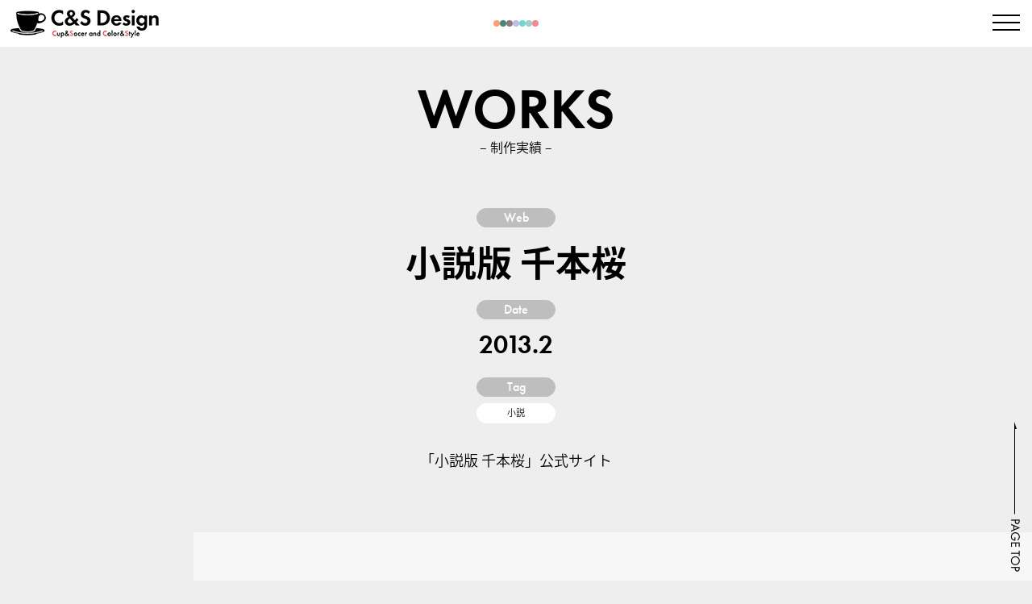

--- FILE ---
content_type: text/html; charset=UTF-8
request_url: https://csdesign.jp/web/1190/
body_size: 9568
content:
<!DOCTYPE HTML><html lang="ja"><head><meta charset="UTF-8">  <script defer src="[data-uri]"></script> <meta name="description" content="WEB制作（デザイン・CMS構築[Wordpress/a-blog]）運営、DTP、その他デザイン関連業務"><meta name="keywords" content=""><meta name="viewport" content="width=device-width, initial-scale=1.0"><title>小説版 千本桜 &#8211; C&amp;S Design</title><meta name='robots' content='max-image-preview:large' /><style id='wp-img-auto-sizes-contain-inline-css' type='text/css'>img:is([sizes=auto i],[sizes^="auto," i]){contain-intrinsic-size:3000px 1500px}
/*# sourceURL=wp-img-auto-sizes-contain-inline-css */</style><style id='wp-block-library-inline-css' type='text/css'>:root{--wp-block-synced-color:#7a00df;--wp-block-synced-color--rgb:122,0,223;--wp-bound-block-color:var(--wp-block-synced-color);--wp-editor-canvas-background:#ddd;--wp-admin-theme-color:#007cba;--wp-admin-theme-color--rgb:0,124,186;--wp-admin-theme-color-darker-10:#006ba1;--wp-admin-theme-color-darker-10--rgb:0,107,160.5;--wp-admin-theme-color-darker-20:#005a87;--wp-admin-theme-color-darker-20--rgb:0,90,135;--wp-admin-border-width-focus:2px}@media (min-resolution:192dpi){:root{--wp-admin-border-width-focus:1.5px}}.wp-element-button{cursor:pointer}:root .has-very-light-gray-background-color{background-color:#eee}:root .has-very-dark-gray-background-color{background-color:#313131}:root .has-very-light-gray-color{color:#eee}:root .has-very-dark-gray-color{color:#313131}:root .has-vivid-green-cyan-to-vivid-cyan-blue-gradient-background{background:linear-gradient(135deg,#00d084,#0693e3)}:root .has-purple-crush-gradient-background{background:linear-gradient(135deg,#34e2e4,#4721fb 50%,#ab1dfe)}:root .has-hazy-dawn-gradient-background{background:linear-gradient(135deg,#faaca8,#dad0ec)}:root .has-subdued-olive-gradient-background{background:linear-gradient(135deg,#fafae1,#67a671)}:root .has-atomic-cream-gradient-background{background:linear-gradient(135deg,#fdd79a,#004a59)}:root .has-nightshade-gradient-background{background:linear-gradient(135deg,#330968,#31cdcf)}:root .has-midnight-gradient-background{background:linear-gradient(135deg,#020381,#2874fc)}:root{--wp--preset--font-size--normal:16px;--wp--preset--font-size--huge:42px}.has-regular-font-size{font-size:1em}.has-larger-font-size{font-size:2.625em}.has-normal-font-size{font-size:var(--wp--preset--font-size--normal)}.has-huge-font-size{font-size:var(--wp--preset--font-size--huge)}.has-text-align-center{text-align:center}.has-text-align-left{text-align:left}.has-text-align-right{text-align:right}.has-fit-text{white-space:nowrap!important}#end-resizable-editor-section{display:none}.aligncenter{clear:both}.items-justified-left{justify-content:flex-start}.items-justified-center{justify-content:center}.items-justified-right{justify-content:flex-end}.items-justified-space-between{justify-content:space-between}.screen-reader-text{border:0;clip-path:inset(50%);height:1px;margin:-1px;overflow:hidden;padding:0;position:absolute;width:1px;word-wrap:normal!important}.screen-reader-text:focus{background-color:#ddd;clip-path:none;color:#444;display:block;font-size:1em;height:auto;left:5px;line-height:normal;padding:15px 23px 14px;text-decoration:none;top:5px;width:auto;z-index:100000}html :where(.has-border-color){border-style:solid}html :where([style*=border-top-color]){border-top-style:solid}html :where([style*=border-right-color]){border-right-style:solid}html :where([style*=border-bottom-color]){border-bottom-style:solid}html :where([style*=border-left-color]){border-left-style:solid}html :where([style*=border-width]){border-style:solid}html :where([style*=border-top-width]){border-top-style:solid}html :where([style*=border-right-width]){border-right-style:solid}html :where([style*=border-bottom-width]){border-bottom-style:solid}html :where([style*=border-left-width]){border-left-style:solid}html :where(img[class*=wp-image-]){height:auto;max-width:100%}:where(figure){margin:0 0 1em}html :where(.is-position-sticky){--wp-admin--admin-bar--position-offset:var(--wp-admin--admin-bar--height,0px)}@media screen and (max-width:600px){html :where(.is-position-sticky){--wp-admin--admin-bar--position-offset:0px}}

/*# sourceURL=wp-block-library-inline-css */</style><style id='wp-block-paragraph-inline-css' type='text/css'>.is-small-text{font-size:.875em}.is-regular-text{font-size:1em}.is-large-text{font-size:2.25em}.is-larger-text{font-size:3em}.has-drop-cap:not(:focus):first-letter{float:left;font-size:8.4em;font-style:normal;font-weight:100;line-height:.68;margin:.05em .1em 0 0;text-transform:uppercase}body.rtl .has-drop-cap:not(:focus):first-letter{float:none;margin-left:.1em}p.has-drop-cap.has-background{overflow:hidden}:root :where(p.has-background){padding:1.25em 2.375em}:where(p.has-text-color:not(.has-link-color)) a{color:inherit}p.has-text-align-left[style*="writing-mode:vertical-lr"],p.has-text-align-right[style*="writing-mode:vertical-rl"]{rotate:180deg}
/*# sourceURL=https://csdesign.jp/cms/wp-includes/blocks/paragraph/style.min.css */</style><style id='global-styles-inline-css' type='text/css'>:root{--wp--preset--aspect-ratio--square: 1;--wp--preset--aspect-ratio--4-3: 4/3;--wp--preset--aspect-ratio--3-4: 3/4;--wp--preset--aspect-ratio--3-2: 3/2;--wp--preset--aspect-ratio--2-3: 2/3;--wp--preset--aspect-ratio--16-9: 16/9;--wp--preset--aspect-ratio--9-16: 9/16;--wp--preset--color--black: #000000;--wp--preset--color--cyan-bluish-gray: #abb8c3;--wp--preset--color--white: #ffffff;--wp--preset--color--pale-pink: #f78da7;--wp--preset--color--vivid-red: #cf2e2e;--wp--preset--color--luminous-vivid-orange: #ff6900;--wp--preset--color--luminous-vivid-amber: #fcb900;--wp--preset--color--light-green-cyan: #7bdcb5;--wp--preset--color--vivid-green-cyan: #00d084;--wp--preset--color--pale-cyan-blue: #8ed1fc;--wp--preset--color--vivid-cyan-blue: #0693e3;--wp--preset--color--vivid-purple: #9b51e0;--wp--preset--gradient--vivid-cyan-blue-to-vivid-purple: linear-gradient(135deg,rgb(6,147,227) 0%,rgb(155,81,224) 100%);--wp--preset--gradient--light-green-cyan-to-vivid-green-cyan: linear-gradient(135deg,rgb(122,220,180) 0%,rgb(0,208,130) 100%);--wp--preset--gradient--luminous-vivid-amber-to-luminous-vivid-orange: linear-gradient(135deg,rgb(252,185,0) 0%,rgb(255,105,0) 100%);--wp--preset--gradient--luminous-vivid-orange-to-vivid-red: linear-gradient(135deg,rgb(255,105,0) 0%,rgb(207,46,46) 100%);--wp--preset--gradient--very-light-gray-to-cyan-bluish-gray: linear-gradient(135deg,rgb(238,238,238) 0%,rgb(169,184,195) 100%);--wp--preset--gradient--cool-to-warm-spectrum: linear-gradient(135deg,rgb(74,234,220) 0%,rgb(151,120,209) 20%,rgb(207,42,186) 40%,rgb(238,44,130) 60%,rgb(251,105,98) 80%,rgb(254,248,76) 100%);--wp--preset--gradient--blush-light-purple: linear-gradient(135deg,rgb(255,206,236) 0%,rgb(152,150,240) 100%);--wp--preset--gradient--blush-bordeaux: linear-gradient(135deg,rgb(254,205,165) 0%,rgb(254,45,45) 50%,rgb(107,0,62) 100%);--wp--preset--gradient--luminous-dusk: linear-gradient(135deg,rgb(255,203,112) 0%,rgb(199,81,192) 50%,rgb(65,88,208) 100%);--wp--preset--gradient--pale-ocean: linear-gradient(135deg,rgb(255,245,203) 0%,rgb(182,227,212) 50%,rgb(51,167,181) 100%);--wp--preset--gradient--electric-grass: linear-gradient(135deg,rgb(202,248,128) 0%,rgb(113,206,126) 100%);--wp--preset--gradient--midnight: linear-gradient(135deg,rgb(2,3,129) 0%,rgb(40,116,252) 100%);--wp--preset--font-size--small: 13px;--wp--preset--font-size--medium: 20px;--wp--preset--font-size--large: 36px;--wp--preset--font-size--x-large: 42px;--wp--preset--spacing--20: 0.44rem;--wp--preset--spacing--30: 0.67rem;--wp--preset--spacing--40: 1rem;--wp--preset--spacing--50: 1.5rem;--wp--preset--spacing--60: 2.25rem;--wp--preset--spacing--70: 3.38rem;--wp--preset--spacing--80: 5.06rem;--wp--preset--shadow--natural: 6px 6px 9px rgba(0, 0, 0, 0.2);--wp--preset--shadow--deep: 12px 12px 50px rgba(0, 0, 0, 0.4);--wp--preset--shadow--sharp: 6px 6px 0px rgba(0, 0, 0, 0.2);--wp--preset--shadow--outlined: 6px 6px 0px -3px rgb(255, 255, 255), 6px 6px rgb(0, 0, 0);--wp--preset--shadow--crisp: 6px 6px 0px rgb(0, 0, 0);}:where(.is-layout-flex){gap: 0.5em;}:where(.is-layout-grid){gap: 0.5em;}body .is-layout-flex{display: flex;}.is-layout-flex{flex-wrap: wrap;align-items: center;}.is-layout-flex > :is(*, div){margin: 0;}body .is-layout-grid{display: grid;}.is-layout-grid > :is(*, div){margin: 0;}:where(.wp-block-columns.is-layout-flex){gap: 2em;}:where(.wp-block-columns.is-layout-grid){gap: 2em;}:where(.wp-block-post-template.is-layout-flex){gap: 1.25em;}:where(.wp-block-post-template.is-layout-grid){gap: 1.25em;}.has-black-color{color: var(--wp--preset--color--black) !important;}.has-cyan-bluish-gray-color{color: var(--wp--preset--color--cyan-bluish-gray) !important;}.has-white-color{color: var(--wp--preset--color--white) !important;}.has-pale-pink-color{color: var(--wp--preset--color--pale-pink) !important;}.has-vivid-red-color{color: var(--wp--preset--color--vivid-red) !important;}.has-luminous-vivid-orange-color{color: var(--wp--preset--color--luminous-vivid-orange) !important;}.has-luminous-vivid-amber-color{color: var(--wp--preset--color--luminous-vivid-amber) !important;}.has-light-green-cyan-color{color: var(--wp--preset--color--light-green-cyan) !important;}.has-vivid-green-cyan-color{color: var(--wp--preset--color--vivid-green-cyan) !important;}.has-pale-cyan-blue-color{color: var(--wp--preset--color--pale-cyan-blue) !important;}.has-vivid-cyan-blue-color{color: var(--wp--preset--color--vivid-cyan-blue) !important;}.has-vivid-purple-color{color: var(--wp--preset--color--vivid-purple) !important;}.has-black-background-color{background-color: var(--wp--preset--color--black) !important;}.has-cyan-bluish-gray-background-color{background-color: var(--wp--preset--color--cyan-bluish-gray) !important;}.has-white-background-color{background-color: var(--wp--preset--color--white) !important;}.has-pale-pink-background-color{background-color: var(--wp--preset--color--pale-pink) !important;}.has-vivid-red-background-color{background-color: var(--wp--preset--color--vivid-red) !important;}.has-luminous-vivid-orange-background-color{background-color: var(--wp--preset--color--luminous-vivid-orange) !important;}.has-luminous-vivid-amber-background-color{background-color: var(--wp--preset--color--luminous-vivid-amber) !important;}.has-light-green-cyan-background-color{background-color: var(--wp--preset--color--light-green-cyan) !important;}.has-vivid-green-cyan-background-color{background-color: var(--wp--preset--color--vivid-green-cyan) !important;}.has-pale-cyan-blue-background-color{background-color: var(--wp--preset--color--pale-cyan-blue) !important;}.has-vivid-cyan-blue-background-color{background-color: var(--wp--preset--color--vivid-cyan-blue) !important;}.has-vivid-purple-background-color{background-color: var(--wp--preset--color--vivid-purple) !important;}.has-black-border-color{border-color: var(--wp--preset--color--black) !important;}.has-cyan-bluish-gray-border-color{border-color: var(--wp--preset--color--cyan-bluish-gray) !important;}.has-white-border-color{border-color: var(--wp--preset--color--white) !important;}.has-pale-pink-border-color{border-color: var(--wp--preset--color--pale-pink) !important;}.has-vivid-red-border-color{border-color: var(--wp--preset--color--vivid-red) !important;}.has-luminous-vivid-orange-border-color{border-color: var(--wp--preset--color--luminous-vivid-orange) !important;}.has-luminous-vivid-amber-border-color{border-color: var(--wp--preset--color--luminous-vivid-amber) !important;}.has-light-green-cyan-border-color{border-color: var(--wp--preset--color--light-green-cyan) !important;}.has-vivid-green-cyan-border-color{border-color: var(--wp--preset--color--vivid-green-cyan) !important;}.has-pale-cyan-blue-border-color{border-color: var(--wp--preset--color--pale-cyan-blue) !important;}.has-vivid-cyan-blue-border-color{border-color: var(--wp--preset--color--vivid-cyan-blue) !important;}.has-vivid-purple-border-color{border-color: var(--wp--preset--color--vivid-purple) !important;}.has-vivid-cyan-blue-to-vivid-purple-gradient-background{background: var(--wp--preset--gradient--vivid-cyan-blue-to-vivid-purple) !important;}.has-light-green-cyan-to-vivid-green-cyan-gradient-background{background: var(--wp--preset--gradient--light-green-cyan-to-vivid-green-cyan) !important;}.has-luminous-vivid-amber-to-luminous-vivid-orange-gradient-background{background: var(--wp--preset--gradient--luminous-vivid-amber-to-luminous-vivid-orange) !important;}.has-luminous-vivid-orange-to-vivid-red-gradient-background{background: var(--wp--preset--gradient--luminous-vivid-orange-to-vivid-red) !important;}.has-very-light-gray-to-cyan-bluish-gray-gradient-background{background: var(--wp--preset--gradient--very-light-gray-to-cyan-bluish-gray) !important;}.has-cool-to-warm-spectrum-gradient-background{background: var(--wp--preset--gradient--cool-to-warm-spectrum) !important;}.has-blush-light-purple-gradient-background{background: var(--wp--preset--gradient--blush-light-purple) !important;}.has-blush-bordeaux-gradient-background{background: var(--wp--preset--gradient--blush-bordeaux) !important;}.has-luminous-dusk-gradient-background{background: var(--wp--preset--gradient--luminous-dusk) !important;}.has-pale-ocean-gradient-background{background: var(--wp--preset--gradient--pale-ocean) !important;}.has-electric-grass-gradient-background{background: var(--wp--preset--gradient--electric-grass) !important;}.has-midnight-gradient-background{background: var(--wp--preset--gradient--midnight) !important;}.has-small-font-size{font-size: var(--wp--preset--font-size--small) !important;}.has-medium-font-size{font-size: var(--wp--preset--font-size--medium) !important;}.has-large-font-size{font-size: var(--wp--preset--font-size--large) !important;}.has-x-large-font-size{font-size: var(--wp--preset--font-size--x-large) !important;}
/*# sourceURL=global-styles-inline-css */</style><style id='classic-theme-styles-inline-css' type='text/css'>/*! This file is auto-generated */
.wp-block-button__link{color:#fff;background-color:#32373c;border-radius:9999px;box-shadow:none;text-decoration:none;padding:calc(.667em + 2px) calc(1.333em + 2px);font-size:1.125em}.wp-block-file__button{background:#32373c;color:#fff;text-decoration:none}
/*# sourceURL=/wp-includes/css/classic-themes.min.css */</style><link rel='stylesheet' id='contact-form-7-css' href='https://csdesign.jp/cms/wp-content/cache/autoptimize/css/autoptimize_single_64ac31699f5326cb3c76122498b76f66.css?ver=6.1.4' type='text/css' media='all' /> <script type="text/javascript" src="https://csdesign.jp/cms/wp-includes/js/jquery/jquery.min.js?ver=3.7.1" id="jquery-core-js"></script> <script defer type="text/javascript" src="https://csdesign.jp/cms/wp-includes/js/jquery/jquery-migrate.min.js?ver=3.4.1" id="jquery-migrate-js"></script> <link rel="canonical" href="https://csdesign.jp/web/1190/" /><link rel='shortlink' href='https://csdesign.jp/?p=1190' /><link rel="icon" href="/favicon.ico" type="image/vnd.microsoft.ico"><meta property="og:title" content="小説版 千本桜"><meta property="og:type" content="website"><meta property="og:site_name" content="C&amp;S Design"><meta property="og:url" content="http://httpscsdesign.jp/web/1190/"><meta property="og:image" content="https://csdesign.jp/cms/wp-content/uploads/2013/02/011.jpg"><meta property="og:description" content="「小説版 千本桜」公式サイト"><meta name="twitter:card" content="summary"><link href="https://cdn.jsdelivr.net/npm/bootstrap@5.0.2/dist/css/bootstrap.min.css" rel="stylesheet" integrity="sha384-EVSTQN3/azprG1Anm3QDgpJLIm9Nao0Yz1ztcQTwFspd3yD65VohhpuuCOmLASjC" crossorigin="anonymous"><link href="/assets/css/style.css" rel="stylesheet"><link href="/assets/css/style-sp.css" rel="stylesheet"> <script defer src="[data-uri]"></script> </head><body id="pagetop"> <noscript><iframe src="https://www.googletagmanager.com/ns.html?id=GTM-MDGWHF3"
height="0" width="0" style="display:none;visibility:hidden"></iframe></noscript><div id="menu"><div class="menuTrigger"> <span></span> <span></span> <span></span></div></div><div id="navigation"><div class="logo hover"><a href="/"><img src="/assets/img/global/logo.png" srcset="/assets/img/global/logo.png 1x , /assets/img/global/logo@2x.png 2x" alt="C&amp;S Design"></a></div><div class="menu"><nav><ul><li><a href="/">HOME</a></li><li><a href="/company/">COMPANY</a></li><li><a href="/contact/">CONTACT</a></li></ul><form method="get" id="searchform" action="/"><div class="search"> <input type="search" placeholder="キーワードを入力" value="" name="s" id="s" class="search_input"> <input type="hidden" id="select_genre" name="select_genre" value="header"> <input type="submit" value="検索" id="searchsubmit"></div></form></nav><div class="frontNavigation"><h2>Category</h2><div class="categories"> <a href="https://csdesign.jp/category/graphic/">Graphic</a><a href="https://csdesign.jp/category/web/">Web</a></div><h2>Tag</h2><div class="tags"><a href="https://csdesign.jp/tag/ec/" class="tag-cloud-link tag-link-17 tag-link-position-1" aria-label="ECサイト6個の項目">ECサイト</a> <a href="https://csdesign.jp/tag/lp/" class="tag-cloud-link tag-link-18 tag-link-position-2" aria-label="LP29個の項目">LP</a> <a href="https://csdesign.jp/tag/other/" class="tag-cloud-link tag-link-29 tag-link-position-3" aria-label="その他2個の項目">その他</a> <a href="https://csdesign.jp/tag/anime/" class="tag-cloud-link tag-link-7 tag-link-position-4" aria-label="アニメ8個の項目">アニメ</a> <a href="https://csdesign.jp/tag/artist/" class="tag-cloud-link tag-link-13 tag-link-position-5" aria-label="アーティスト58個の項目">アーティスト</a> <a href="https://csdesign.jp/tag/event/" class="tag-cloud-link tag-link-20 tag-link-position-6" aria-label="イベント44個の項目">イベント</a> <a href="https://csdesign.jp/tag/game/" class="tag-cloud-link tag-link-19 tag-link-position-7" aria-label="ゲーム24個の項目">ゲーム</a> <a href="https://csdesign.jp/tag/corporate/" class="tag-cloud-link tag-link-25 tag-link-position-8" aria-label="コーポレート14個の項目">コーポレート</a> <a href="https://csdesign.jp/tag/drama/" class="tag-cloud-link tag-link-27 tag-link-position-9" aria-label="ドラマ5個の項目">ドラマ</a> <a href="https://csdesign.jp/tag/product/" class="tag-cloud-link tag-link-16 tag-link-position-10" aria-label="プロダクト13個の項目">プロダクト</a> <a href="https://csdesign.jp/tag/mediamix/" class="tag-cloud-link tag-link-31 tag-link-position-11" aria-label="メディアミックス3個の項目">メディアミックス</a> <a href="https://csdesign.jp/tag/photograph/" class="tag-cloud-link tag-link-24 tag-link-position-12" aria-label="写真集3個の項目">写真集</a> <a href="https://csdesign.jp/tag/novel/" class="tag-cloud-link tag-link-6 tag-link-position-13" aria-label="小説142個の項目">小説</a> <a href="https://csdesign.jp/tag/school/" class="tag-cloud-link tag-link-21 tag-link-position-14" aria-label="教育・医療5個の項目">教育・医療</a> <a href="https://csdesign.jp/tag/movie/" class="tag-cloud-link tag-link-23 tag-link-position-15" aria-label="映画8個の項目">映画</a> <a href="https://csdesign.jp/tag/comic/" class="tag-cloud-link tag-link-14 tag-link-position-16" aria-label="漫画70個の項目">漫画</a> <a href="https://csdesign.jp/tag/program/" class="tag-cloud-link tag-link-28 tag-link-position-17" aria-label="番組16個の項目">番組</a> <a href="https://csdesign.jp/tag/magazine/" class="tag-cloud-link tag-link-15 tag-link-position-18" aria-label="雑誌34個の項目">雑誌</a></div><h2>Archive</h2><ul class="archives"><li><a href='https://csdesign.jp/date/2026/'>2026</a></li><li><a href='https://csdesign.jp/date/2025/'>2025</a></li><li><a href='https://csdesign.jp/date/2024/'>2024</a></li><li><a href='https://csdesign.jp/date/2023/'>2023</a></li><li><a href='https://csdesign.jp/date/2022/'>2022</a></li><li><a href='https://csdesign.jp/date/2021/'>2021</a></li><li><a href='https://csdesign.jp/date/2020/'>2020</a></li><li><a href='https://csdesign.jp/date/2019/'>2019</a></li><li><a href='https://csdesign.jp/date/2018/'>2018</a></li><li><a href='https://csdesign.jp/date/2017/'>2017</a></li><li><a href='https://csdesign.jp/date/2016/'>2016</a></li><li><a href='https://csdesign.jp/date/2015/'>2015</a></li><li><a href='https://csdesign.jp/date/2014/'>2014</a></li><li><a href='https://csdesign.jp/date/2013/'>2013</a></li><li><a href='https://csdesign.jp/date/2012/'>2012</a></li><li><a href='https://csdesign.jp/date/2011/'>2011</a></li><li><a href='https://csdesign.jp/date/2010/'>2010</a></li><li><a href='https://csdesign.jp/date/2009/'>2009</a></li><li><a href='https://csdesign.jp/date/2008/'>2008</a></li><li><a href='https://csdesign.jp/date/2007/'>2007</a></li><li><a href='https://csdesign.jp/date/2006/'>2006</a></li><li><a href='https://csdesign.jp/date/2005/'>2005</a></li></ul></div></div></div><header id="header"><div class="logo hover"><a href="/"><img src="/assets/img/header/logo.png" srcset="/assets/img/header/logo.png 1x , /assets/img/header/logo@2x.png 2x" alt="C&amp;S Design"></a></div><div class="dots"><div></div><div></div><div></div><div></div><div></div><div></div><div></div></div></header><div id="content"><section class="post"><div class="pageTitle">WORKS</div><p class="subTitle">– 制作実績 –</p><div class="meta"><p class="category"><a href="https://csdesign.jp/category/web/">Web</a></p><h1>小説版 千本桜</h1><dl><dt>Date</dt><dd class="date">2013.2</dd><dt>Tag</dt><dd><div class="tags"><a href="https://csdesign.jp/tag/novel/" rel="tag">小説</a></div></dd></dl><div class="clearfix text"><p>「小説版 千本桜」公式サイト</p></div></div><div class="slider"><div class="images"><div class="list"><div class="item"><img src="https://csdesign.jp/cms/wp-content/uploads/2013/02/011.jpg" alt=""></div><div class="item"><img src="https://csdesign.jp/cms/wp-content/uploads/2013/02/024.jpg" alt=""></div><div class="item"><img src="https://csdesign.jp/cms/wp-content/uploads/2013/02/033.jpg" alt=""></div><div class="item"><img src="https://csdesign.jp/cms/wp-content/uploads/2013/02/043.jpg" alt=""></div><div class="item"><img src="https://csdesign.jp/cms/wp-content/uploads/2013/02/052.jpg" alt=""></div></div></div></div></section><section class="recommend"><h2>Related Works</h2><p class="subTitle">関連する実績</p><div class="items"><div class="item"><div class="image"><a href="https://csdesign.jp/graphic/1636/"><img src="https://csdesign.jp/cms/wp-content/uploads/2013/05/kowarerubodono_1.jpg" alt="壊れるほどの愛を、君に"></a></div> <time>2013.5</time><p class="title"><a href="https://csdesign.jp/graphic/1636/">壊れるほどの愛を、君に</a></p><div class="tags"><a href="https://csdesign.jp/tag/novel/" rel="tag">小説</a></div><p class="category"><a href="https://csdesign.jp/category/graphic/">Graphic</a></p></div><div class="item"><div class="image"><a href="https://csdesign.jp/web/2776/"><img src="https://csdesign.jp/cms/wp-content/uploads/2019/12/gamershi01-480x328-1.jpg" alt="ゲーマーズ・ハイ 影の王者の後継者"></a></div> <time>2019.12</time><p class="title"><a href="https://csdesign.jp/web/2776/">ゲーマーズ・ハイ 影の王者の後継者</a></p><div class="tags"><a href="https://csdesign.jp/tag/novel/" rel="tag">小説</a></div><p class="category"><a href="https://csdesign.jp/category/web/">Web</a></p></div><div class="item"><div class="image"><a href="https://csdesign.jp/web/1917/"><img src="https://csdesign.jp/cms/wp-content/uploads/2016/07/ayasato_ukai_01.jpg" alt="NOVEL 0 綾里けいし×鵜飼沙樹『魔獣調教師×異世界拷問姫』合同特設サイト"></a></div> <time>2016.7</time><p class="title"><a href="https://csdesign.jp/web/1917/">NOVEL 0 綾里けいし×鵜飼沙樹『魔獣調教師×異世界拷問姫』合同特設サイト</a></p><div class="tags"><a href="https://csdesign.jp/tag/novel/" rel="tag">小説</a></div><p class="category"><a href="https://csdesign.jp/category/web/">Web</a></p></div></div></section><div class="frontNavigation"><h2>Category</h2><div class="categories"> <a href="https://csdesign.jp/category/graphic/">Graphic</a><a href="https://csdesign.jp/category/web/">Web</a></div><h2>Tag</h2><div class="tags"><a href="https://csdesign.jp/tag/ec/" class="tag-cloud-link tag-link-17 tag-link-position-1" aria-label="ECサイト6個の項目">ECサイト</a> <a href="https://csdesign.jp/tag/lp/" class="tag-cloud-link tag-link-18 tag-link-position-2" aria-label="LP29個の項目">LP</a> <a href="https://csdesign.jp/tag/other/" class="tag-cloud-link tag-link-29 tag-link-position-3" aria-label="その他2個の項目">その他</a> <a href="https://csdesign.jp/tag/anime/" class="tag-cloud-link tag-link-7 tag-link-position-4" aria-label="アニメ8個の項目">アニメ</a> <a href="https://csdesign.jp/tag/artist/" class="tag-cloud-link tag-link-13 tag-link-position-5" aria-label="アーティスト58個の項目">アーティスト</a> <a href="https://csdesign.jp/tag/event/" class="tag-cloud-link tag-link-20 tag-link-position-6" aria-label="イベント44個の項目">イベント</a> <a href="https://csdesign.jp/tag/game/" class="tag-cloud-link tag-link-19 tag-link-position-7" aria-label="ゲーム24個の項目">ゲーム</a> <a href="https://csdesign.jp/tag/corporate/" class="tag-cloud-link tag-link-25 tag-link-position-8" aria-label="コーポレート14個の項目">コーポレート</a> <a href="https://csdesign.jp/tag/drama/" class="tag-cloud-link tag-link-27 tag-link-position-9" aria-label="ドラマ5個の項目">ドラマ</a> <a href="https://csdesign.jp/tag/product/" class="tag-cloud-link tag-link-16 tag-link-position-10" aria-label="プロダクト13個の項目">プロダクト</a> <a href="https://csdesign.jp/tag/mediamix/" class="tag-cloud-link tag-link-31 tag-link-position-11" aria-label="メディアミックス3個の項目">メディアミックス</a> <a href="https://csdesign.jp/tag/photograph/" class="tag-cloud-link tag-link-24 tag-link-position-12" aria-label="写真集3個の項目">写真集</a> <a href="https://csdesign.jp/tag/novel/" class="tag-cloud-link tag-link-6 tag-link-position-13" aria-label="小説142個の項目">小説</a> <a href="https://csdesign.jp/tag/school/" class="tag-cloud-link tag-link-21 tag-link-position-14" aria-label="教育・医療5個の項目">教育・医療</a> <a href="https://csdesign.jp/tag/movie/" class="tag-cloud-link tag-link-23 tag-link-position-15" aria-label="映画8個の項目">映画</a> <a href="https://csdesign.jp/tag/comic/" class="tag-cloud-link tag-link-14 tag-link-position-16" aria-label="漫画70個の項目">漫画</a> <a href="https://csdesign.jp/tag/program/" class="tag-cloud-link tag-link-28 tag-link-position-17" aria-label="番組16個の項目">番組</a> <a href="https://csdesign.jp/tag/magazine/" class="tag-cloud-link tag-link-15 tag-link-position-18" aria-label="雑誌34個の項目">雑誌</a></div><h2>Archive</h2><ul class="archives"><li><a href='https://csdesign.jp/date/2026/'>2026</a></li><li><a href='https://csdesign.jp/date/2025/'>2025</a></li><li><a href='https://csdesign.jp/date/2024/'>2024</a></li><li><a href='https://csdesign.jp/date/2023/'>2023</a></li><li><a href='https://csdesign.jp/date/2022/'>2022</a></li><li><a href='https://csdesign.jp/date/2021/'>2021</a></li><li><a href='https://csdesign.jp/date/2020/'>2020</a></li><li><a href='https://csdesign.jp/date/2019/'>2019</a></li><li><a href='https://csdesign.jp/date/2018/'>2018</a></li><li><a href='https://csdesign.jp/date/2017/'>2017</a></li><li><a href='https://csdesign.jp/date/2016/'>2016</a></li><li><a href='https://csdesign.jp/date/2015/'>2015</a></li><li><a href='https://csdesign.jp/date/2014/'>2014</a></li><li><a href='https://csdesign.jp/date/2013/'>2013</a></li><li><a href='https://csdesign.jp/date/2012/'>2012</a></li><li><a href='https://csdesign.jp/date/2011/'>2011</a></li><li><a href='https://csdesign.jp/date/2010/'>2010</a></li><li><a href='https://csdesign.jp/date/2009/'>2009</a></li><li><a href='https://csdesign.jp/date/2008/'>2008</a></li><li><a href='https://csdesign.jp/date/2007/'>2007</a></li><li><a href='https://csdesign.jp/date/2006/'>2006</a></li><li><a href='https://csdesign.jp/date/2005/'>2005</a></li></ul></div></div><div id="pageup" class="hover"><a href="#pagetop"><img src="/assets/img/global/pageup.png" srcset="/assets/img/global/pageup.png 1x , /assets/img/global/pageup@2x.png 2x" alt=""></a></div><footer id="footer"><p>Copyright &copy; 2010-2025 C&amp;S Design All Rights Reserved.</p></footer> <script type="speculationrules">{"prefetch":[{"source":"document","where":{"and":[{"href_matches":"/*"},{"not":{"href_matches":["/cms/wp-*.php","/cms/wp-admin/*","/cms/wp-content/uploads/*","/cms/wp-content/*","/cms/wp-content/plugins/*","/cms/wp-content/themes/csd/*","/*\\?(.+)"]}},{"not":{"selector_matches":"a[rel~=\"nofollow\"]"}},{"not":{"selector_matches":".no-prefetch, .no-prefetch a"}}]},"eagerness":"conservative"}]}</script> <script type="text/javascript" src="https://csdesign.jp/cms/wp-includes/js/dist/hooks.min.js?ver=dd5603f07f9220ed27f1" id="wp-hooks-js"></script> <script type="text/javascript" src="https://csdesign.jp/cms/wp-includes/js/dist/i18n.min.js?ver=c26c3dc7bed366793375" id="wp-i18n-js"></script> <script defer id="wp-i18n-js-after" src="[data-uri]"></script> <script defer type="text/javascript" src="https://csdesign.jp/cms/wp-content/cache/autoptimize/js/autoptimize_single_96e7dc3f0e8559e4a3f3ca40b17ab9c3.js?ver=6.1.4" id="swv-js"></script> <script defer id="contact-form-7-js-translations" src="[data-uri]"></script> <script defer id="contact-form-7-js-before" src="[data-uri]"></script> <script defer type="text/javascript" src="https://csdesign.jp/cms/wp-content/cache/autoptimize/js/autoptimize_single_2912c657d0592cc532dff73d0d2ce7bb.js?ver=6.1.4" id="contact-form-7-js"></script> <script defer type="text/javascript" src="https://www.google.com/recaptcha/api.js?render=6Lf9GqojAAAAACVI9b0Q9r-vt3KtePSV1jVs3TLS&amp;ver=3.0" id="google-recaptcha-js"></script> <script type="text/javascript" src="https://csdesign.jp/cms/wp-includes/js/dist/vendor/wp-polyfill.min.js?ver=3.15.0" id="wp-polyfill-js"></script> <script defer id="wpcf7-recaptcha-js-before" src="[data-uri]"></script> <script defer type="text/javascript" src="https://csdesign.jp/cms/wp-content/cache/autoptimize/js/autoptimize_single_ec0187677793456f98473f49d9e9b95f.js?ver=6.1.4" id="wpcf7-recaptcha-js"></script> <script defer src="https://cdnjs.cloudflare.com/ajax/libs/gsap/3.10.4/gsap.min.js" integrity="sha512-VEBjfxWUOyzl0bAwh4gdLEaQyDYPvLrZql3pw1ifgb6fhEvZl9iDDehwHZ+dsMzA0Jfww8Xt7COSZuJ/slxc4Q==" crossorigin="anonymous" referrerpolicy="no-referrer"></script> <script defer src="https://cdnjs.cloudflare.com/ajax/libs/gsap/3.10.4/ScrollTrigger.min.js" integrity="sha512-v8B8T8l8JiiJRGomPd2k+bPS98RWBLGChFMJbK1hmHiDHYq0EjdQl20LyWeIs+MGRLTWBycJGEGAjKkEtd7w5Q==" crossorigin="anonymous" referrerpolicy="no-referrer"></script> <script defer src="https://unpkg.com/infinite-scroll@4/dist/infinite-scroll.pkgd.min.js"></script> <script defer src="/assets/js/script.js"></script><script defer src="/assets/js/single.js"></script> </body></html>

--- FILE ---
content_type: text/html; charset=utf-8
request_url: https://www.google.com/recaptcha/api2/anchor?ar=1&k=6Lf9GqojAAAAACVI9b0Q9r-vt3KtePSV1jVs3TLS&co=aHR0cHM6Ly9jc2Rlc2lnbi5qcDo0NDM.&hl=en&v=PoyoqOPhxBO7pBk68S4YbpHZ&size=invisible&anchor-ms=20000&execute-ms=30000&cb=qkhelq8oafyj
body_size: 48814
content:
<!DOCTYPE HTML><html dir="ltr" lang="en"><head><meta http-equiv="Content-Type" content="text/html; charset=UTF-8">
<meta http-equiv="X-UA-Compatible" content="IE=edge">
<title>reCAPTCHA</title>
<style type="text/css">
/* cyrillic-ext */
@font-face {
  font-family: 'Roboto';
  font-style: normal;
  font-weight: 400;
  font-stretch: 100%;
  src: url(//fonts.gstatic.com/s/roboto/v48/KFO7CnqEu92Fr1ME7kSn66aGLdTylUAMa3GUBHMdazTgWw.woff2) format('woff2');
  unicode-range: U+0460-052F, U+1C80-1C8A, U+20B4, U+2DE0-2DFF, U+A640-A69F, U+FE2E-FE2F;
}
/* cyrillic */
@font-face {
  font-family: 'Roboto';
  font-style: normal;
  font-weight: 400;
  font-stretch: 100%;
  src: url(//fonts.gstatic.com/s/roboto/v48/KFO7CnqEu92Fr1ME7kSn66aGLdTylUAMa3iUBHMdazTgWw.woff2) format('woff2');
  unicode-range: U+0301, U+0400-045F, U+0490-0491, U+04B0-04B1, U+2116;
}
/* greek-ext */
@font-face {
  font-family: 'Roboto';
  font-style: normal;
  font-weight: 400;
  font-stretch: 100%;
  src: url(//fonts.gstatic.com/s/roboto/v48/KFO7CnqEu92Fr1ME7kSn66aGLdTylUAMa3CUBHMdazTgWw.woff2) format('woff2');
  unicode-range: U+1F00-1FFF;
}
/* greek */
@font-face {
  font-family: 'Roboto';
  font-style: normal;
  font-weight: 400;
  font-stretch: 100%;
  src: url(//fonts.gstatic.com/s/roboto/v48/KFO7CnqEu92Fr1ME7kSn66aGLdTylUAMa3-UBHMdazTgWw.woff2) format('woff2');
  unicode-range: U+0370-0377, U+037A-037F, U+0384-038A, U+038C, U+038E-03A1, U+03A3-03FF;
}
/* math */
@font-face {
  font-family: 'Roboto';
  font-style: normal;
  font-weight: 400;
  font-stretch: 100%;
  src: url(//fonts.gstatic.com/s/roboto/v48/KFO7CnqEu92Fr1ME7kSn66aGLdTylUAMawCUBHMdazTgWw.woff2) format('woff2');
  unicode-range: U+0302-0303, U+0305, U+0307-0308, U+0310, U+0312, U+0315, U+031A, U+0326-0327, U+032C, U+032F-0330, U+0332-0333, U+0338, U+033A, U+0346, U+034D, U+0391-03A1, U+03A3-03A9, U+03B1-03C9, U+03D1, U+03D5-03D6, U+03F0-03F1, U+03F4-03F5, U+2016-2017, U+2034-2038, U+203C, U+2040, U+2043, U+2047, U+2050, U+2057, U+205F, U+2070-2071, U+2074-208E, U+2090-209C, U+20D0-20DC, U+20E1, U+20E5-20EF, U+2100-2112, U+2114-2115, U+2117-2121, U+2123-214F, U+2190, U+2192, U+2194-21AE, U+21B0-21E5, U+21F1-21F2, U+21F4-2211, U+2213-2214, U+2216-22FF, U+2308-230B, U+2310, U+2319, U+231C-2321, U+2336-237A, U+237C, U+2395, U+239B-23B7, U+23D0, U+23DC-23E1, U+2474-2475, U+25AF, U+25B3, U+25B7, U+25BD, U+25C1, U+25CA, U+25CC, U+25FB, U+266D-266F, U+27C0-27FF, U+2900-2AFF, U+2B0E-2B11, U+2B30-2B4C, U+2BFE, U+3030, U+FF5B, U+FF5D, U+1D400-1D7FF, U+1EE00-1EEFF;
}
/* symbols */
@font-face {
  font-family: 'Roboto';
  font-style: normal;
  font-weight: 400;
  font-stretch: 100%;
  src: url(//fonts.gstatic.com/s/roboto/v48/KFO7CnqEu92Fr1ME7kSn66aGLdTylUAMaxKUBHMdazTgWw.woff2) format('woff2');
  unicode-range: U+0001-000C, U+000E-001F, U+007F-009F, U+20DD-20E0, U+20E2-20E4, U+2150-218F, U+2190, U+2192, U+2194-2199, U+21AF, U+21E6-21F0, U+21F3, U+2218-2219, U+2299, U+22C4-22C6, U+2300-243F, U+2440-244A, U+2460-24FF, U+25A0-27BF, U+2800-28FF, U+2921-2922, U+2981, U+29BF, U+29EB, U+2B00-2BFF, U+4DC0-4DFF, U+FFF9-FFFB, U+10140-1018E, U+10190-1019C, U+101A0, U+101D0-101FD, U+102E0-102FB, U+10E60-10E7E, U+1D2C0-1D2D3, U+1D2E0-1D37F, U+1F000-1F0FF, U+1F100-1F1AD, U+1F1E6-1F1FF, U+1F30D-1F30F, U+1F315, U+1F31C, U+1F31E, U+1F320-1F32C, U+1F336, U+1F378, U+1F37D, U+1F382, U+1F393-1F39F, U+1F3A7-1F3A8, U+1F3AC-1F3AF, U+1F3C2, U+1F3C4-1F3C6, U+1F3CA-1F3CE, U+1F3D4-1F3E0, U+1F3ED, U+1F3F1-1F3F3, U+1F3F5-1F3F7, U+1F408, U+1F415, U+1F41F, U+1F426, U+1F43F, U+1F441-1F442, U+1F444, U+1F446-1F449, U+1F44C-1F44E, U+1F453, U+1F46A, U+1F47D, U+1F4A3, U+1F4B0, U+1F4B3, U+1F4B9, U+1F4BB, U+1F4BF, U+1F4C8-1F4CB, U+1F4D6, U+1F4DA, U+1F4DF, U+1F4E3-1F4E6, U+1F4EA-1F4ED, U+1F4F7, U+1F4F9-1F4FB, U+1F4FD-1F4FE, U+1F503, U+1F507-1F50B, U+1F50D, U+1F512-1F513, U+1F53E-1F54A, U+1F54F-1F5FA, U+1F610, U+1F650-1F67F, U+1F687, U+1F68D, U+1F691, U+1F694, U+1F698, U+1F6AD, U+1F6B2, U+1F6B9-1F6BA, U+1F6BC, U+1F6C6-1F6CF, U+1F6D3-1F6D7, U+1F6E0-1F6EA, U+1F6F0-1F6F3, U+1F6F7-1F6FC, U+1F700-1F7FF, U+1F800-1F80B, U+1F810-1F847, U+1F850-1F859, U+1F860-1F887, U+1F890-1F8AD, U+1F8B0-1F8BB, U+1F8C0-1F8C1, U+1F900-1F90B, U+1F93B, U+1F946, U+1F984, U+1F996, U+1F9E9, U+1FA00-1FA6F, U+1FA70-1FA7C, U+1FA80-1FA89, U+1FA8F-1FAC6, U+1FACE-1FADC, U+1FADF-1FAE9, U+1FAF0-1FAF8, U+1FB00-1FBFF;
}
/* vietnamese */
@font-face {
  font-family: 'Roboto';
  font-style: normal;
  font-weight: 400;
  font-stretch: 100%;
  src: url(//fonts.gstatic.com/s/roboto/v48/KFO7CnqEu92Fr1ME7kSn66aGLdTylUAMa3OUBHMdazTgWw.woff2) format('woff2');
  unicode-range: U+0102-0103, U+0110-0111, U+0128-0129, U+0168-0169, U+01A0-01A1, U+01AF-01B0, U+0300-0301, U+0303-0304, U+0308-0309, U+0323, U+0329, U+1EA0-1EF9, U+20AB;
}
/* latin-ext */
@font-face {
  font-family: 'Roboto';
  font-style: normal;
  font-weight: 400;
  font-stretch: 100%;
  src: url(//fonts.gstatic.com/s/roboto/v48/KFO7CnqEu92Fr1ME7kSn66aGLdTylUAMa3KUBHMdazTgWw.woff2) format('woff2');
  unicode-range: U+0100-02BA, U+02BD-02C5, U+02C7-02CC, U+02CE-02D7, U+02DD-02FF, U+0304, U+0308, U+0329, U+1D00-1DBF, U+1E00-1E9F, U+1EF2-1EFF, U+2020, U+20A0-20AB, U+20AD-20C0, U+2113, U+2C60-2C7F, U+A720-A7FF;
}
/* latin */
@font-face {
  font-family: 'Roboto';
  font-style: normal;
  font-weight: 400;
  font-stretch: 100%;
  src: url(//fonts.gstatic.com/s/roboto/v48/KFO7CnqEu92Fr1ME7kSn66aGLdTylUAMa3yUBHMdazQ.woff2) format('woff2');
  unicode-range: U+0000-00FF, U+0131, U+0152-0153, U+02BB-02BC, U+02C6, U+02DA, U+02DC, U+0304, U+0308, U+0329, U+2000-206F, U+20AC, U+2122, U+2191, U+2193, U+2212, U+2215, U+FEFF, U+FFFD;
}
/* cyrillic-ext */
@font-face {
  font-family: 'Roboto';
  font-style: normal;
  font-weight: 500;
  font-stretch: 100%;
  src: url(//fonts.gstatic.com/s/roboto/v48/KFO7CnqEu92Fr1ME7kSn66aGLdTylUAMa3GUBHMdazTgWw.woff2) format('woff2');
  unicode-range: U+0460-052F, U+1C80-1C8A, U+20B4, U+2DE0-2DFF, U+A640-A69F, U+FE2E-FE2F;
}
/* cyrillic */
@font-face {
  font-family: 'Roboto';
  font-style: normal;
  font-weight: 500;
  font-stretch: 100%;
  src: url(//fonts.gstatic.com/s/roboto/v48/KFO7CnqEu92Fr1ME7kSn66aGLdTylUAMa3iUBHMdazTgWw.woff2) format('woff2');
  unicode-range: U+0301, U+0400-045F, U+0490-0491, U+04B0-04B1, U+2116;
}
/* greek-ext */
@font-face {
  font-family: 'Roboto';
  font-style: normal;
  font-weight: 500;
  font-stretch: 100%;
  src: url(//fonts.gstatic.com/s/roboto/v48/KFO7CnqEu92Fr1ME7kSn66aGLdTylUAMa3CUBHMdazTgWw.woff2) format('woff2');
  unicode-range: U+1F00-1FFF;
}
/* greek */
@font-face {
  font-family: 'Roboto';
  font-style: normal;
  font-weight: 500;
  font-stretch: 100%;
  src: url(//fonts.gstatic.com/s/roboto/v48/KFO7CnqEu92Fr1ME7kSn66aGLdTylUAMa3-UBHMdazTgWw.woff2) format('woff2');
  unicode-range: U+0370-0377, U+037A-037F, U+0384-038A, U+038C, U+038E-03A1, U+03A3-03FF;
}
/* math */
@font-face {
  font-family: 'Roboto';
  font-style: normal;
  font-weight: 500;
  font-stretch: 100%;
  src: url(//fonts.gstatic.com/s/roboto/v48/KFO7CnqEu92Fr1ME7kSn66aGLdTylUAMawCUBHMdazTgWw.woff2) format('woff2');
  unicode-range: U+0302-0303, U+0305, U+0307-0308, U+0310, U+0312, U+0315, U+031A, U+0326-0327, U+032C, U+032F-0330, U+0332-0333, U+0338, U+033A, U+0346, U+034D, U+0391-03A1, U+03A3-03A9, U+03B1-03C9, U+03D1, U+03D5-03D6, U+03F0-03F1, U+03F4-03F5, U+2016-2017, U+2034-2038, U+203C, U+2040, U+2043, U+2047, U+2050, U+2057, U+205F, U+2070-2071, U+2074-208E, U+2090-209C, U+20D0-20DC, U+20E1, U+20E5-20EF, U+2100-2112, U+2114-2115, U+2117-2121, U+2123-214F, U+2190, U+2192, U+2194-21AE, U+21B0-21E5, U+21F1-21F2, U+21F4-2211, U+2213-2214, U+2216-22FF, U+2308-230B, U+2310, U+2319, U+231C-2321, U+2336-237A, U+237C, U+2395, U+239B-23B7, U+23D0, U+23DC-23E1, U+2474-2475, U+25AF, U+25B3, U+25B7, U+25BD, U+25C1, U+25CA, U+25CC, U+25FB, U+266D-266F, U+27C0-27FF, U+2900-2AFF, U+2B0E-2B11, U+2B30-2B4C, U+2BFE, U+3030, U+FF5B, U+FF5D, U+1D400-1D7FF, U+1EE00-1EEFF;
}
/* symbols */
@font-face {
  font-family: 'Roboto';
  font-style: normal;
  font-weight: 500;
  font-stretch: 100%;
  src: url(//fonts.gstatic.com/s/roboto/v48/KFO7CnqEu92Fr1ME7kSn66aGLdTylUAMaxKUBHMdazTgWw.woff2) format('woff2');
  unicode-range: U+0001-000C, U+000E-001F, U+007F-009F, U+20DD-20E0, U+20E2-20E4, U+2150-218F, U+2190, U+2192, U+2194-2199, U+21AF, U+21E6-21F0, U+21F3, U+2218-2219, U+2299, U+22C4-22C6, U+2300-243F, U+2440-244A, U+2460-24FF, U+25A0-27BF, U+2800-28FF, U+2921-2922, U+2981, U+29BF, U+29EB, U+2B00-2BFF, U+4DC0-4DFF, U+FFF9-FFFB, U+10140-1018E, U+10190-1019C, U+101A0, U+101D0-101FD, U+102E0-102FB, U+10E60-10E7E, U+1D2C0-1D2D3, U+1D2E0-1D37F, U+1F000-1F0FF, U+1F100-1F1AD, U+1F1E6-1F1FF, U+1F30D-1F30F, U+1F315, U+1F31C, U+1F31E, U+1F320-1F32C, U+1F336, U+1F378, U+1F37D, U+1F382, U+1F393-1F39F, U+1F3A7-1F3A8, U+1F3AC-1F3AF, U+1F3C2, U+1F3C4-1F3C6, U+1F3CA-1F3CE, U+1F3D4-1F3E0, U+1F3ED, U+1F3F1-1F3F3, U+1F3F5-1F3F7, U+1F408, U+1F415, U+1F41F, U+1F426, U+1F43F, U+1F441-1F442, U+1F444, U+1F446-1F449, U+1F44C-1F44E, U+1F453, U+1F46A, U+1F47D, U+1F4A3, U+1F4B0, U+1F4B3, U+1F4B9, U+1F4BB, U+1F4BF, U+1F4C8-1F4CB, U+1F4D6, U+1F4DA, U+1F4DF, U+1F4E3-1F4E6, U+1F4EA-1F4ED, U+1F4F7, U+1F4F9-1F4FB, U+1F4FD-1F4FE, U+1F503, U+1F507-1F50B, U+1F50D, U+1F512-1F513, U+1F53E-1F54A, U+1F54F-1F5FA, U+1F610, U+1F650-1F67F, U+1F687, U+1F68D, U+1F691, U+1F694, U+1F698, U+1F6AD, U+1F6B2, U+1F6B9-1F6BA, U+1F6BC, U+1F6C6-1F6CF, U+1F6D3-1F6D7, U+1F6E0-1F6EA, U+1F6F0-1F6F3, U+1F6F7-1F6FC, U+1F700-1F7FF, U+1F800-1F80B, U+1F810-1F847, U+1F850-1F859, U+1F860-1F887, U+1F890-1F8AD, U+1F8B0-1F8BB, U+1F8C0-1F8C1, U+1F900-1F90B, U+1F93B, U+1F946, U+1F984, U+1F996, U+1F9E9, U+1FA00-1FA6F, U+1FA70-1FA7C, U+1FA80-1FA89, U+1FA8F-1FAC6, U+1FACE-1FADC, U+1FADF-1FAE9, U+1FAF0-1FAF8, U+1FB00-1FBFF;
}
/* vietnamese */
@font-face {
  font-family: 'Roboto';
  font-style: normal;
  font-weight: 500;
  font-stretch: 100%;
  src: url(//fonts.gstatic.com/s/roboto/v48/KFO7CnqEu92Fr1ME7kSn66aGLdTylUAMa3OUBHMdazTgWw.woff2) format('woff2');
  unicode-range: U+0102-0103, U+0110-0111, U+0128-0129, U+0168-0169, U+01A0-01A1, U+01AF-01B0, U+0300-0301, U+0303-0304, U+0308-0309, U+0323, U+0329, U+1EA0-1EF9, U+20AB;
}
/* latin-ext */
@font-face {
  font-family: 'Roboto';
  font-style: normal;
  font-weight: 500;
  font-stretch: 100%;
  src: url(//fonts.gstatic.com/s/roboto/v48/KFO7CnqEu92Fr1ME7kSn66aGLdTylUAMa3KUBHMdazTgWw.woff2) format('woff2');
  unicode-range: U+0100-02BA, U+02BD-02C5, U+02C7-02CC, U+02CE-02D7, U+02DD-02FF, U+0304, U+0308, U+0329, U+1D00-1DBF, U+1E00-1E9F, U+1EF2-1EFF, U+2020, U+20A0-20AB, U+20AD-20C0, U+2113, U+2C60-2C7F, U+A720-A7FF;
}
/* latin */
@font-face {
  font-family: 'Roboto';
  font-style: normal;
  font-weight: 500;
  font-stretch: 100%;
  src: url(//fonts.gstatic.com/s/roboto/v48/KFO7CnqEu92Fr1ME7kSn66aGLdTylUAMa3yUBHMdazQ.woff2) format('woff2');
  unicode-range: U+0000-00FF, U+0131, U+0152-0153, U+02BB-02BC, U+02C6, U+02DA, U+02DC, U+0304, U+0308, U+0329, U+2000-206F, U+20AC, U+2122, U+2191, U+2193, U+2212, U+2215, U+FEFF, U+FFFD;
}
/* cyrillic-ext */
@font-face {
  font-family: 'Roboto';
  font-style: normal;
  font-weight: 900;
  font-stretch: 100%;
  src: url(//fonts.gstatic.com/s/roboto/v48/KFO7CnqEu92Fr1ME7kSn66aGLdTylUAMa3GUBHMdazTgWw.woff2) format('woff2');
  unicode-range: U+0460-052F, U+1C80-1C8A, U+20B4, U+2DE0-2DFF, U+A640-A69F, U+FE2E-FE2F;
}
/* cyrillic */
@font-face {
  font-family: 'Roboto';
  font-style: normal;
  font-weight: 900;
  font-stretch: 100%;
  src: url(//fonts.gstatic.com/s/roboto/v48/KFO7CnqEu92Fr1ME7kSn66aGLdTylUAMa3iUBHMdazTgWw.woff2) format('woff2');
  unicode-range: U+0301, U+0400-045F, U+0490-0491, U+04B0-04B1, U+2116;
}
/* greek-ext */
@font-face {
  font-family: 'Roboto';
  font-style: normal;
  font-weight: 900;
  font-stretch: 100%;
  src: url(//fonts.gstatic.com/s/roboto/v48/KFO7CnqEu92Fr1ME7kSn66aGLdTylUAMa3CUBHMdazTgWw.woff2) format('woff2');
  unicode-range: U+1F00-1FFF;
}
/* greek */
@font-face {
  font-family: 'Roboto';
  font-style: normal;
  font-weight: 900;
  font-stretch: 100%;
  src: url(//fonts.gstatic.com/s/roboto/v48/KFO7CnqEu92Fr1ME7kSn66aGLdTylUAMa3-UBHMdazTgWw.woff2) format('woff2');
  unicode-range: U+0370-0377, U+037A-037F, U+0384-038A, U+038C, U+038E-03A1, U+03A3-03FF;
}
/* math */
@font-face {
  font-family: 'Roboto';
  font-style: normal;
  font-weight: 900;
  font-stretch: 100%;
  src: url(//fonts.gstatic.com/s/roboto/v48/KFO7CnqEu92Fr1ME7kSn66aGLdTylUAMawCUBHMdazTgWw.woff2) format('woff2');
  unicode-range: U+0302-0303, U+0305, U+0307-0308, U+0310, U+0312, U+0315, U+031A, U+0326-0327, U+032C, U+032F-0330, U+0332-0333, U+0338, U+033A, U+0346, U+034D, U+0391-03A1, U+03A3-03A9, U+03B1-03C9, U+03D1, U+03D5-03D6, U+03F0-03F1, U+03F4-03F5, U+2016-2017, U+2034-2038, U+203C, U+2040, U+2043, U+2047, U+2050, U+2057, U+205F, U+2070-2071, U+2074-208E, U+2090-209C, U+20D0-20DC, U+20E1, U+20E5-20EF, U+2100-2112, U+2114-2115, U+2117-2121, U+2123-214F, U+2190, U+2192, U+2194-21AE, U+21B0-21E5, U+21F1-21F2, U+21F4-2211, U+2213-2214, U+2216-22FF, U+2308-230B, U+2310, U+2319, U+231C-2321, U+2336-237A, U+237C, U+2395, U+239B-23B7, U+23D0, U+23DC-23E1, U+2474-2475, U+25AF, U+25B3, U+25B7, U+25BD, U+25C1, U+25CA, U+25CC, U+25FB, U+266D-266F, U+27C0-27FF, U+2900-2AFF, U+2B0E-2B11, U+2B30-2B4C, U+2BFE, U+3030, U+FF5B, U+FF5D, U+1D400-1D7FF, U+1EE00-1EEFF;
}
/* symbols */
@font-face {
  font-family: 'Roboto';
  font-style: normal;
  font-weight: 900;
  font-stretch: 100%;
  src: url(//fonts.gstatic.com/s/roboto/v48/KFO7CnqEu92Fr1ME7kSn66aGLdTylUAMaxKUBHMdazTgWw.woff2) format('woff2');
  unicode-range: U+0001-000C, U+000E-001F, U+007F-009F, U+20DD-20E0, U+20E2-20E4, U+2150-218F, U+2190, U+2192, U+2194-2199, U+21AF, U+21E6-21F0, U+21F3, U+2218-2219, U+2299, U+22C4-22C6, U+2300-243F, U+2440-244A, U+2460-24FF, U+25A0-27BF, U+2800-28FF, U+2921-2922, U+2981, U+29BF, U+29EB, U+2B00-2BFF, U+4DC0-4DFF, U+FFF9-FFFB, U+10140-1018E, U+10190-1019C, U+101A0, U+101D0-101FD, U+102E0-102FB, U+10E60-10E7E, U+1D2C0-1D2D3, U+1D2E0-1D37F, U+1F000-1F0FF, U+1F100-1F1AD, U+1F1E6-1F1FF, U+1F30D-1F30F, U+1F315, U+1F31C, U+1F31E, U+1F320-1F32C, U+1F336, U+1F378, U+1F37D, U+1F382, U+1F393-1F39F, U+1F3A7-1F3A8, U+1F3AC-1F3AF, U+1F3C2, U+1F3C4-1F3C6, U+1F3CA-1F3CE, U+1F3D4-1F3E0, U+1F3ED, U+1F3F1-1F3F3, U+1F3F5-1F3F7, U+1F408, U+1F415, U+1F41F, U+1F426, U+1F43F, U+1F441-1F442, U+1F444, U+1F446-1F449, U+1F44C-1F44E, U+1F453, U+1F46A, U+1F47D, U+1F4A3, U+1F4B0, U+1F4B3, U+1F4B9, U+1F4BB, U+1F4BF, U+1F4C8-1F4CB, U+1F4D6, U+1F4DA, U+1F4DF, U+1F4E3-1F4E6, U+1F4EA-1F4ED, U+1F4F7, U+1F4F9-1F4FB, U+1F4FD-1F4FE, U+1F503, U+1F507-1F50B, U+1F50D, U+1F512-1F513, U+1F53E-1F54A, U+1F54F-1F5FA, U+1F610, U+1F650-1F67F, U+1F687, U+1F68D, U+1F691, U+1F694, U+1F698, U+1F6AD, U+1F6B2, U+1F6B9-1F6BA, U+1F6BC, U+1F6C6-1F6CF, U+1F6D3-1F6D7, U+1F6E0-1F6EA, U+1F6F0-1F6F3, U+1F6F7-1F6FC, U+1F700-1F7FF, U+1F800-1F80B, U+1F810-1F847, U+1F850-1F859, U+1F860-1F887, U+1F890-1F8AD, U+1F8B0-1F8BB, U+1F8C0-1F8C1, U+1F900-1F90B, U+1F93B, U+1F946, U+1F984, U+1F996, U+1F9E9, U+1FA00-1FA6F, U+1FA70-1FA7C, U+1FA80-1FA89, U+1FA8F-1FAC6, U+1FACE-1FADC, U+1FADF-1FAE9, U+1FAF0-1FAF8, U+1FB00-1FBFF;
}
/* vietnamese */
@font-face {
  font-family: 'Roboto';
  font-style: normal;
  font-weight: 900;
  font-stretch: 100%;
  src: url(//fonts.gstatic.com/s/roboto/v48/KFO7CnqEu92Fr1ME7kSn66aGLdTylUAMa3OUBHMdazTgWw.woff2) format('woff2');
  unicode-range: U+0102-0103, U+0110-0111, U+0128-0129, U+0168-0169, U+01A0-01A1, U+01AF-01B0, U+0300-0301, U+0303-0304, U+0308-0309, U+0323, U+0329, U+1EA0-1EF9, U+20AB;
}
/* latin-ext */
@font-face {
  font-family: 'Roboto';
  font-style: normal;
  font-weight: 900;
  font-stretch: 100%;
  src: url(//fonts.gstatic.com/s/roboto/v48/KFO7CnqEu92Fr1ME7kSn66aGLdTylUAMa3KUBHMdazTgWw.woff2) format('woff2');
  unicode-range: U+0100-02BA, U+02BD-02C5, U+02C7-02CC, U+02CE-02D7, U+02DD-02FF, U+0304, U+0308, U+0329, U+1D00-1DBF, U+1E00-1E9F, U+1EF2-1EFF, U+2020, U+20A0-20AB, U+20AD-20C0, U+2113, U+2C60-2C7F, U+A720-A7FF;
}
/* latin */
@font-face {
  font-family: 'Roboto';
  font-style: normal;
  font-weight: 900;
  font-stretch: 100%;
  src: url(//fonts.gstatic.com/s/roboto/v48/KFO7CnqEu92Fr1ME7kSn66aGLdTylUAMa3yUBHMdazQ.woff2) format('woff2');
  unicode-range: U+0000-00FF, U+0131, U+0152-0153, U+02BB-02BC, U+02C6, U+02DA, U+02DC, U+0304, U+0308, U+0329, U+2000-206F, U+20AC, U+2122, U+2191, U+2193, U+2212, U+2215, U+FEFF, U+FFFD;
}

</style>
<link rel="stylesheet" type="text/css" href="https://www.gstatic.com/recaptcha/releases/PoyoqOPhxBO7pBk68S4YbpHZ/styles__ltr.css">
<script nonce="abmCkZE92ky807Hv-7kxJg" type="text/javascript">window['__recaptcha_api'] = 'https://www.google.com/recaptcha/api2/';</script>
<script type="text/javascript" src="https://www.gstatic.com/recaptcha/releases/PoyoqOPhxBO7pBk68S4YbpHZ/recaptcha__en.js" nonce="abmCkZE92ky807Hv-7kxJg">
      
    </script></head>
<body><div id="rc-anchor-alert" class="rc-anchor-alert"></div>
<input type="hidden" id="recaptcha-token" value="[base64]">
<script type="text/javascript" nonce="abmCkZE92ky807Hv-7kxJg">
      recaptcha.anchor.Main.init("[\x22ainput\x22,[\x22bgdata\x22,\x22\x22,\[base64]/[base64]/[base64]/ZyhXLGgpOnEoW04sMjEsbF0sVywwKSxoKSxmYWxzZSxmYWxzZSl9Y2F0Y2goayl7RygzNTgsVyk/[base64]/[base64]/[base64]/[base64]/[base64]/[base64]/[base64]/bmV3IEJbT10oRFswXSk6dz09Mj9uZXcgQltPXShEWzBdLERbMV0pOnc9PTM/bmV3IEJbT10oRFswXSxEWzFdLERbMl0pOnc9PTQ/[base64]/[base64]/[base64]/[base64]/[base64]\\u003d\x22,\[base64]\x22,\x22R3/[base64]/[base64]/[base64]/Du0fDsEo4CSnDjMOIwrBbw4BcwpHCqGnCucOdS8OSwq4WNsOnDMKbw67DpWEHKsODQ0/CpBHDpToeXMOiw47Don8iScKewr9AJ8OmXBjChsKQIsKnQ8OkCyjCg8ODC8OsJH0QaEjDtsKML8KjwrlpA1ZCw5UNZsKdw7/DpcOPDMKdwqZnQ0/DokXCs0tdDMKeMcOdw6vDhDvDpsKpO8OACHTCl8ODCWYueDDCoD/CisOgw4jDqTbDl0lhw4x6dTI9AlRSacK7wqfDkA/CggfDnsOGw6cTwpBvwp4iT8K7YcONw49/DRk5fF7DnkQFbsOswoxDwr/CjsONSsKdwqHCs8ORwoPCmsOfPsKJwqZQTMOJwovCpMOwwrDDlsOdw6s2MMK6bsOEw6rDocKPw5l8wpLDgMO7Sz48ExJYw7Z/[base64]/Ci23DjcO0Pn/CiMOrTAzCosOBV2Uww73CnkDDscOoRsKSeRnCkMKYw6LDgcKVw5LDmx4tRU5qdcKaR3x/woNPRMOdwpN7IV1ew4bDowwXDyNfw4rDrMOJBcOywrZAw7ZNw58CwqLDh2pJDwx5HCpMAmHCj8O8RjA/G37DiULDtSPDp8O7M0d+OBIyesKBwo7DgW5lDigEw6TChsOMF8Obw5siTcOLM0IjJWjDvMKWGQDDkQ9Rf8KQw4/CtcKUPMKrK8OrCyfDgsOWwqnDqiPDvVVsU8Ktwp3DmMO5w4Vqw5Urw4rChmrDuBF/O8KRw4PCtsOZGCJJQMKGw7h/woHDkm7Ci8O4Y0YUw7ESwpRUb8KcEAlCV8OSZcOXw4vChTFBwpthwojDnEoXwpgRwr7DrcKRacOVw4XDnB1Uw519ARgcw4fDjMKVw4XDsMK+c1jDvlXCgsKYYQQlC3zDv8KqFMOuZztSFi8YNXvDk8O9Fk0/Fwotw7bCugrDjsKgw7x4w43CjGwRwrU/wqBRRVHDvMOkD8OfwonCo8KvacOLUMOyYT1cHXFNAhxywqrCtELDjkFpEgjDpcKFHUfDtMODRFnClR0ITsKKVCXDpcKMw6DDk0USdcK6VsOqw4c3wrrCqcKGRgw7w7zCn8OgwrFpRA3CkcKIw74Jw4rCpsO5JsOKXxxpwr7Dq8O4w5kjwp7DhFXChhondMO1w7c/WD8UBsKiB8Ojw5bDlsOaw6jDjsKXwrNswp/CrsKlEsO5KsKYTgTCosKywqVkw6tSwphGYF7Cjh3DrnlUHcOFSlPCncKUdMOEflfDhcOYJsOZBX/DpMOJJjPDskDCrcK/AMKVZzrChcKWOWtPQy5aGMO+YhZPw5kPQMKBw7AYw5TCui5OwqjCrMKBw4/CtMK3FMKFRh09IzYkdznDvsOXO10JVsK4cgTCvcKSw7nDrmUSw6bCj8OJRikYw6weLMOMXsKbXG/ClsKbwqQQLU/Dm8OFHcOhw5IFwo7DmgjCoA7DmBoMw7k4w7/DscOywp9JHl3DoMKfwo/DtCtdw5zDicKpXsKuw7jDrDrDnMOGwrvCicKDwo7DpsOywpfDpXrDvMO/[base64]/Dsy7CmExPwppwQT08D8KXb8KAHhtiCjV3HcOjwpnDtzvDosOYw6bDrVzCkcKrwok4CVDCssKaIcKPSkRaw7tFw5jCtMKqwoDCiMKww5VufsOtw5VaXcONFHdjYk7CqG7CijzDsMKkwqXCtMOhwrbCsAAEEMO/RBXDhcOwwrpRH0XDg1fDk0LDtsKYwq7Di8O0w7xBcErCmh3Cjm5HMMKLwo/DqBfCpkbDtUVaBMOiwpoGNgAqCcK2w50ww4zCrMOow7lIwqPDljcfw73CkQrDoMOywq0NXBzCpQ/[base64]/Cr8K/wrLCtMKuccOlw6NXwpwZwpXCh8OweRlNZC4GwoNKwqlewrTCt8KPw7vDtyzDmGvDhcKZAS3Cv8KuY8KWSMKGYMKrYgjDvsOCwoQSwpvChDNqGDrDhcKsw5EFaMK3UmbCphrCtF8xwpR6TChCwpM1bcOuImTDtCvCscO6w713wqNlw7LCm1DDpMKowqRiwqh3woNOwqk/[base64]/Dg8ORYcKHwqPCrGfCisOLNcKoMFnDs1x1wofDvcKkZsOUw77ClMO0w6jDtAkAw5/CoyQzwpFTwqhuwqzCnMO0ME7DrFcibzURQBdkLsO6wrN1W8Ocw55cwrTDp8KNHsOHw6pzED9awrxuPgtjw6s3E8O2PQI/wpXDrcKwwpMUdcOpQ8Ocw5PCncKlwodlwqrDoMKIKsKQwo7Cum7CvjozA8KdAgvCkCbCjUgYUWvCn8KRwq4Mw6FVScO4XCHCnsOxw6vDmMOkT2TDt8OZw4d6wq5xMFFWQMOBVSdLwpXCicOzZBkvaV5ZOsKYVcO6MB/CsxAfQsKlH8OLaQJlw4PDv8KddsOnw4BdfHHDpGVlO0TDucOMw43DoT/ClRTDvEHCqMO4Hg9qcsKCUS1JwrwbwrHCkcONPMKRFsKWIStIw7nDvlIqIsOJw5zCvsK/dcKnw7LClMKKYllde8O9FMKBw7TCpFbDs8OyaW/DosOMcwvDvsOCVAg7wqJvwoVkw4XCmUXDj8Kjw5dpXMKUD8OtNsOMccOZXMKHQ8O/FMOvwpg0wo1lwoNFwqgHXsORWhrCq8KibnUjTx1zJ8KSecO1Q8Kzw45bSDLCum/CvFbDmcO6w4BLQBHCrsK2wrbCo8Oqw4/Cs8OLwqZaX8KcHQMGwovCtcOVRg7Ck0FAQ8KTDWvDk8K6wo5vN8Kkwrhmw5zDgcOkFBVtw7DCvsK4ZH03w5fDqA/DiU3DtMKDC8O0OzIdw4DDrg3DrjrDsQ9Cw6hrGsOzwpnDuClswoVkwqApZMKxwrQFA2DDhgzDlsKkwrJ2K8Kfw6drw7RCwoV5wqpkwoExwpzCiMKLJATCpVpDwqsuwr/CsQLCj3RmwqcYwphQw5kVwqjDpAkjOsK2fsO8w4HCqcK3w7JNwr3CpsOtwpHDliQyw6AIwrzDnQLDpyzDvAPCoiXChsOVw4jDncO1Z0NbwpcLw6XDn2rCrsKDwqHDjjViP1PDjMOHQVUpBMKDeSY8wp/DqRHCr8KCPFnCisOOAcOZw5rCuMOLw6nDtcKtwpbCkUtdw7oAIMK3w68iwrR/wpvCvwfDiMOHQAvCgMO0X2jDrMOhdUdeAMOgSMKrwqrCvcOlw6nDu0cTLFbDisKiwr5iwobDmEfDpcKcw4bDkcOIwoctw5PDi8KNQAPDkzdeDgzDoy9ew41yFUjDsRvCpcK2IRXCpsKJwoY7DiN/J8OmKsKbw7HChsKTwrHClkQEbETCrsKjPcKZwpAEQFrCu8OHwqzDlz8heTPDrMOba8K6wp7CiDRTwrZMwqDCg8OvacOBw4LCh1nDih4vw7DDoixzw4rDgsOqwpPDkMKWQMOCw4HCpkbCnhDCh0p7w5rDsG/Cs8KRGncDWcONw4XDmCV4Ah7DgMODAcKawrnDgRzDv8OsPsORAGJrSMO/WcOYSHUrZsOwCsKUwqfCqsKpwqfDgVNqw4pXwrzDjMO+AMK/XsKCH8OqL8OkZcKfw6DDv0XCrn3DtVhMDMKgw6fCscOcworDq8KgfMOpwoHDm1U/eA7Cgn7DpjBKDcKEw57DnALDklAhOMOrwolhwpwsehbCtlhsQ8ODwoXCmcOcw5FhRMKjHcOiw5BjwoAtwoXClcKYw5chBk7DrsK2wp1Twr86P8OyJcK8w5LDrC8dRsOoPMKEwqjDqMOeUCFAw4HDrR3DpQ3CvQxjFmd+HhLDo8OqRBMvwqPDs2bCuz/Dq8KjwrrDk8OzQCLCkgjCqiNEZE7CjQbCsTPCpMOZNxDDisKqw6PDonF1w5B8w4HCjxTCg8OWHMOqw53DkcOkwqLCrVFgw6bDhT5ww5nCmMOAwqHCsnhEw6HCg3DCn8K1AcOgwrnCgEw9woh/eELCs8KGwqIlwqlWBG1wwr/Dg3Zewr9hw5fDgSEBBz5Vw5UcwqfCkF4ww5lNw7XDlnDDuMOGUMOcw4LDlsKDXMOYw7RLYcKBwr80wogiw7zDiMOnNG8MwpnDi8OZwqc3w73Coi3Dv8KcGD7DpAdhw7jCpMKXw7Rqw7FvSMK7QT5ZMjVPCsKjNMKWwq5/egDCvcOyXEHCocOJwqbDjcKnw4suZcKKDsOnIsOfYlA6w7MnMgHCq8KOw6hdw5kXQQhOwovDlT/DrMOpw4F+wo1NbMOBTsKDwpwpwqshwp3DhU3DjcKILX1PwrHCvErCn1bDlALDlHTDjUzCjcOFwoRIVsOWXWNTCMKAV8OBEzpCPCXCjS3DscKDw7HCmhd/[base64]/Y8OUw4PCnCDDpgoyB8OoB8Kywp3Cu2XCh8OEw5rDu8KAw5gOXWnDhcOdGDJ5NcK9w6hKw4snwq7CvnNNwro9worDvwszVnwfHWXCscOsecKZeQEPwqI2YcOTwpMnRcK1wqQVw4DDlz0kZcKZMlhoJcOkTG7CiVbCu8OhagDDpDo/[base64]/[base64]/CssKNbWfDhyIjfn3CkXYvwoU6MsKNaBbCrSRswpU5wozCmULCvcOHw4olw78Vw6JeSW/CqMOgwrtrYx5DwpDCpxnCn8OBE8O7XMOgwp3ClzBpGAxsQhfCikTDsiTDrlXDmnw9fSYhd8KZKRbCqEzCj2XCrsKbw7XDqsKuNMKEwrAPJ8OiaMKGwpXCjHnDlDcaIsObwr0gIyZ/Sk5RYsOBHDfDmsKUw6pkw6kMwqEcPxHDgHjChMOJwo/DqkAyw6rDiVdRw7zCjEfDswx9Kh/[base64]/CvsKrwrPDvBZoRThhw5ttc8Oqw6TDvcOwJ1lDw6cTEsOEXhjDqcOew4EyO8K6agbDvMK8D8OHMk9/[base64]/[base64]/CpgdqwpBmGFrDlX3CnzrCvsKubMKJOi3DqsObwrLCjUNAwoLDjsOowrbDqMKkQMKLdn9rOcKdwrpOGT7ClUvCsW/[base64]/PcOAw4HCq29OJxvDpALChXXDucKzRcOuCA8EwoNHIHDDtsKZNcKzwrQgwoEjwqoSwrjChMOUw4zDvj5MLGHDgMKzw7XCssKAwo3DkgJaw49Jw5HDuVXCucO/WsOlwpvDpMKAQ8OmcnkuAsOGwpzDiC7DoMOobsK3w7xnwqcUwqbDpsOBw7/[base64]/FTxCw5/ClUrDt8ONQ8OLw4DDtj0CfAjDqxlJZG/[base64]/DiMOdHcKBER0QC8OcS8K2bxfDnEzDk3xkTcK7w7rDm8KuwpXDlg/Dt8Oww6nDpEPCvAFNw750w5EXwqZIw7PDosKow63DjsOBwpZmbicpDFjCmsKxwqE1UsOTVl0iw5IAw5PDm8KFwrUaw5F6wrfCtcO/w5nCh8KLw6wkKH/[base64]/CpnLCv8KoUcOYwo1KwotHw714XcOqUxbCpgovw6PDssK6U3LDuDpewo5XRcOmw6rDmxPCpMKDaQzDp8K7WFzDh8OCJCzCoWHCukU+VMORw7kww5XCk3LCg8Oow7/DssKebcKew6hkworCtMO5wq5Yw77DtcOzZcOHwowyRsO+ciJjw6bDnMKNwqQrNFnCvF/CtQI9Zz1sw4PCg8KmwqfCjMKoWcKtw6DDkB8gBcO/[base64]/wrPDi8K6PsKuwovDl8Kqw4/CriLDssOmLxNRZGTCjGRaw7lJwpc8w4fCvlBMAcO5e8O5I8OtwpYkbcOAwpbChMKFCDbDosK3w6o2DcK0Q1EHwqBfBcO6ZjsHEHdyw6QHZ2hBbcOnYcOpb8ORw5XDvsKzw5pow44PWcOEwoFGdHEywpjDqnc0QMOBel8/wr/DucKSw7p6w5jCmcK0XcO0w7HDvhHCh8O9dsOgw7fDimfCqyTCqcO+wpkbwqPDsWbCmMO6UMOLIE7DlsOzJ8K0JcOKwo4Nw7hOw6sbbErCh0/CiAbCuMOuA2dVD2PCnDEww7MCPwTCh8KVRwQ7P8KwwrNPwq7ClRzDvcKDw7Uow5bCisOAw4lqNcObw5FFw6LDmcKtQmrCi2nCjMO2wps7CQXCo8K+IFHDv8KaVsK5ZXpRXMKFw5HDqcKTJA7Ci8OUwrR3XlnDjcK2JzPCn8OiCCjDvsOEwr40wo/Cl0fDsSQCwqkYM8Kvw78Fw4o5NcOBcxUEVi9nYMOyFz1CKcKqwp4FcAbChVjDoiZcDAg3wrbCssK2UsOCw5okI8O8wq4GUUvDiFDCnDd1wpRcwqbDqSbChMK2wrzDkw/Cv1HCnDUdfMOqXcKjwpQKFirDpcK+A8OfwpvCji1zw5bDqMKaIiBiw558TsOzw7cOw6DDkBzCpFXDv3LCnhwdw78cBEzCtzLCn8K/w4BKUh/Dg8K4NjUBwrvDuMKbw57Dsh1AY8KewrJCw7gBJMObG8OPW8KdwpoQEsOuRMK3UcOYwp7CjMKdaQsJaXorcQ5iwqJ1woPDlcKuesOpegXDm8OKWEgieMKBBMORw7rCr8KadC5Fw6DCvhfDqGzCvcOmwrvDvB5Jw4EiKRzCuXDDg8KAwo4lNgoIPQLDoknCvljCtcK/ZcOwwonCkxR/wobCo8K9EsKLCcO8w5dIKMO7Qm0ZbsKBwq8HBXxXI8OQwoBONVsUw7XDgkNFw4/DmsKiS8OeW2PCok8uRnrDqyxZZMKwVcK6KMODw4TDqcKdcCwkQsK0cR/DiMKTwr5EZF5BfsK3HlYww6vDiMKvcsO3JMKLw7/[base64]/biPChnjCrsKgwrxfwpLCsivCmcKvQEU8w5fDhsOqQ8OhGsOswrbDhk/CkUgQUk7CjcOfwrzDscKKF3DDi8OHw4TCq1h8S3HCrsONMMKSBknDisO6A8OjNHLCjsOlJcKNbSPDp8KiLcO3w4Q1w79+wpXCrsOwM8Omw5M4w7h/XGrCiMOaQMKNw7fCtMOyw4dNwpXClsKlWVUKwoHDqcOUwpkDw73DtsKFw70zwrbCqmTCpXFDJjliwowBwrnCuijCmRzDmj0SZ397ecOuH8KmwrDCtHXCtAvCiMOrInoyfcKjZAMHw5Q/[base64]/Hk9yw6fDg0s4TSTCk8KWwqQ1QsOfUAxZHUhdwrNhwobCiMOGw7PCtCgIw4LDt8O9w4fCtjknbwd8wpjDrkdiwrUlMcK7VsOiWRFsw7nDh8KcZhhvf1zCpsOdGw3CscOdVyBrezAdw5tEGWbDqsKpRMKLwqF7wr/DoMKeYBHCm2FnbipTI8KHw5nDjgXCqcOlw7xkCU9Gw5xvRMOLM8OCwoNgHVsSXcOcwo9+AihMKxTCoAXDk8OGZsOFw5wYwqM7D8KgwpotD8O3wq45NgvDhMKxcMOGw6zDjsOiwpDDkS7DisOCwox/O8O4C8OLRAXDmS/CjcKeOVbCl8KHOMK2HEfDisOeIDIZw6jDvcKoDsOnOkXCmCHDp8K1wprDvXEdZ3o6wocEwoEKw5zCp1XDs8Kmw6zDlzhQXEE/w4xZEU0TIxDDgcOTa8OpfXIwByjDg8OcGlXDjsOMcUDDqMO2H8ObwrV5wrAoWDrCiMKswofDo8Osw5nDqcK9w5/CgsKHw5zCnMOidMKVMQLDlzHCp8Ooa8K/woIbcQF3OxPCohEQfkPCjRMuwrJkbFZVJMKywp7DrsOmwp3CpG7Ds3vCg2d1b8OKe8OuwrZSIWnCpVNbw6RnwoPCqWdYwqTCkSXDln0aGTTDhAvDqhVww7AUZcKUE8KCPGTDp8Ovwr3Cs8KFwqvDrcOMCcOxSsORwp5Iwr/DrsK0wqtEwpHDgsKXEnvCiRsfwqTDixLCn0DCi8Kmwp8SwrfCmkjCux1aDcOGw7XClMO6DQfCnMO3wpwMw7DCqh3CgMOGUMOIwqrDkMKMwr0hAMOkF8OMw7TDtCfDtcOlwr3CgRPDujJTV8Oea8KqA8Kxw7oywovDlgkvS8OYw5/DuA8TOMOPwpXDvsOdJ8Kewp3Dg8OBw58qY39VwrIvPcK0w5jDkjQ3wpPDtkPCrhDDnsK5w40NR8KqwoUICjBYw6XDgG95X0U6QsKFfcKHdyzCqnfCvV0JLTctwqfCo1YWBcKPIsO3SC7DjXZ/EcKOw6EMTcO6w79eW8K3wo7CnWIlZH1RQSs/E8Ktw4DDgMKCV8K6w5BIw4HCuwzClzRgw7bDnCfCicKEwohAwrTDiF7Dq0RpwoIWw5LDnhJxwrIJw7XCs0XCkzgIH15JFC0owqLDkMOdccK1IRsxb8OKwp3CtsOKw7fDtMO7wrUyPwnDtiRDw7wFScOlwqHDhBHDocKpw4hTwpLCtcKXIz/CuMKpw7DDlFYYCk3CqMOHwqRfKDNAZsO0w6/Ck8OlOlQfwpfDoMOMw4jCt8KHwoQcQsObNsOwwpk8w6/Dum5XeyNJPcOESlnCk8OXdUZew4bCvsK+w7h7Cx7CribCrsK/[base64]/CvhbDp8KGwoBrHsOmw60RFsKDwoIAwo5hD8KoMU3CiEPCncKYHgtKw50eNXPCkFxGw5nDj8O9QsKVYcOsC8Ksw7fCusKdwrJgw4JfYQDDo0JnVHZMw6VmeMKgwoArwpzDjxwANMOSPnh8XsOGwofDuyBTwrNmIU/CszXCkhDCskrDsMKNe8K7wqB6Iz43woMnw74gw4dAdkvDv8OGWDzCjBxKW8OMw6HCqyYGFn3DsXvCs8KMw7Z8wpMoEWl1ZcK2w4Zuw6cxw7BsWV8aUMOHwpBjw5bCh8O/AcOVJF9XMMOeGQ5/[base64]/PlNXw4TCm0czw48bOD4tYg56wpRCw4vChCfDpAzCrVdUw7wsw5M6w69UHMKhLkfClRzDlcKowqBSOUx6woPCozhvecONdMOgBMKrP0p3H8OvLzF2w6F0wq1dCMK9wrXCosOBTMOFw7bCpzhWDwzCl1jDs8O8dBDDqMKHfRNbZ8Oqwrs/Z3XDvnfDpD7Dt8KZUSDCqsO0w7p4ACs1NnTDgwPCv8O5Bh5zw5Z3fXXDp8KSw5hFw6g0ZsKewosFwpbCqcK1w684CHRWfhXDnsKfMxLCt8Ktw6jDusKWw5EdOsONfW95URrDjcOTwphyMHvCj8KDwo8aRCFlwqkcP2jDmT/CiGcewpXDoEzCssKwE8KDw58Vw6AJCRwbHi1pw6/CrTFpwrzDpRvClXQ4GTnCvcKxdFjCuMK0ZMOhwrNAw5rClzBLwqYww4lYw5fCiMORW3HCqcKSwqzDkRvDlsKKw7fCkcKUT8K/w7rDpCIsO8OLw5ghJWgXwqbDigTDoyUpB0LCrD3CpEh2HMOuIT8+wrk7w7RRwofCrl3DvgjCjsKGSFVVT8OfSBDDiFFcIxcaw5/DtcOKBzxjccKNRMK+w5Ziw4DDlsOgw5Z0PhMnKXdbNcOKNsKoR8O0Wi/DjX7ClWrDrnwNWw0vw6xNOHjCt3MOCsOWw7UtbMOxw7pywq83w5/CgsKqw6HDgxDDgRfClAJKw6lKwpfDiMOCw7XCohMpwqLCr07CmsKgw4w5w6jDv27ClhRWVVcYHSPChcKowpJ9wqjDhSjDmMKTw50qw53Dj8OOZ8KREcKkHH7CjnICw4XChsOVwrTDr8OPNMO2IB89wqhAG0LDrMOmwrB7w6HDt1jDpWXCrcO8fsO/[base64]/[base64]/Dv8O3DsK8w63CqF/DujzCucKZw5/[base64]/Ds8KlU8OxdsKiwpEhUA52CMOLR3Nsw7M0H0hawrEXwqJJVAcbAzVQwrnDnSHDj3DDrcOMwrE/w7fCmh/DmcOlWHrDph1SwrzCuCJYYC/DpzVIw7zDoVY/wovCsMOMw6XDvUXCg23ChVx9Vh4Rw4/CjWUWwoDDgcOJwrzDmmckwpk3HSTCjR1+w6TDlcOKcHfCtMOpYhXDnDnCs8O2w7HCucKtwqzDucOdV27Cn8KTPysaPsKxwoLDohQYaXULTsKrD8KlYmPCqyDClsOROQ3CocKoP8OWQsKGwpROLcOXRcOdPxF1H8KswoFGbmjDosK4fsOVF8OneXTDgcKSw7jDvsOcLl/DgTcJw6YWw7TDg8KkwrhJwo5lw6LCocOJw6YBw4ojw4AFw5fCicKgwr/DhkjCr8OCLxvDhmvCvgbDjjjCicOmPMK9GsOAw6jCm8KQJTvCnsOkwroZbX3Ch8ObZMKSNMO/NcKvdVbCoRjDvRjDszAaK2seemshw7dYw47ChxDDpsO3U2MLFi/DgsKvw606w4AGXAvCo8OVwrPDsMOFw7/CqzXDo8OPw48dwr/[base64]/ClzsQwq3DuVcDMVdIAmZEwpBhWRJ/w7XCkiRjan/[base64]/[base64]/DrUbCncKBasOfwq/[base64]/wojDs0zDsRZ/G1IIJ8Oow70ew51sV34ew6TCu1rCkMOgcsO3WSXDjcKZw58Gw48KecOTcSjDukbCrsOgwpdPSMKNJndOw73DtMO3w71tw77DtsKqecOXETN/wop3B1lDwpVuwrbCgC3DqQHCpcKCwo/DjMKSWRjDosKmD2oVw6jDuTMJw75iW3YRwpXDvMKSw6rCjsK/ZMOHw63DmsOTcsONa8OCJ8OPwroCQ8OPIsKxLMKtG2XDqSvCqizCiMKLNT/CnsKXQ33DjcOlCsK9QcK5CsOawpnCnwXCosOWw5RJEsK+LcKBIEQPYMOlw5/[base64]/Di0Fw487w6fClMOGwqbDksKsw7IMHcOew5ZMworDqcOzFMKXwq8FaEfCgBTCl8OowqLDoA9XwrN1Z8O7wrvDi8Kyc8Opw6RMw6LCj3UoHQkvDnE2Pl/Cp8OYwq9vaWnDosOrMivCslVlwo/DrMKBwobDusKSRy1/J1FnMVYQNFfDrsOHIwoEwrjDmArDusOEIX5Uw7EOwpVTwpPCj8Klw7FiTHp4BsOfQAs4w4wqfcODBjvCrcOlw7VkwqDCucOBbsK8wp/ChWfCgEVNwqLDlMOWw4fDrm3ClMObwrXCuMKNFcK2ZcKXb8Oew4rDjsOXOMKCwrPCq8KPwos4ZiDDql7DkFBsw5JDC8OTw6RUJcOsw7UHScKEPsOAwpMGw7hIAhPCmMKWHC7DkC7CsR/CrcKUH8OZwpY2wpfDmzRgIAlvw6FtwrIGSMKRfkTDpUs/XlfDtcOvw5k6XsKiYMKqwp8abMOXw7JmHlkdwoTDjMKzNFvDg8O2woTDncK9QipVw64/PwJaLyzDkAt3cnNbwqrDgWYbWG1Qb8O1wrLDssKLwoDDm2dhOCLCiMKOCsK7B8OLw7vChzsww5UhcXvDpWUiwqXCqgs0w4TDjQrCncO+TMK3w7gOw556w4Q+wqZOwo4Yw7/Cij4TJsKXdMOiKALCnjvDiBp+TxQJw5gaw48cwpNGw5xRwpXCjMKfWsKow7zCrBJLwrg3wpbCkAA5wptbw5bCsMO3BibCkB9QGsOawrJhw5s4w6HCrn/DncKGw6MjMhljwpQDw6Z8wqgOX2Itw5/DgMOcM8OCw7HDqE47wrJmA3BcwpXCosKUw4YRw6fDsTJUw5TDnCUjEsOxSsKMw5rClW5Cw7PDqjUOM27CpThRw6gaw7TDmRJtwqwAOwHCicKBw5zCtGjDvMOgwrQdfcKyYMKuNzIDwobDgQPCo8KsdRxNfBcXWyPCpSR3WBYHw5w7EzIaY8KswpEswpDCk8Oow4/Cl8OIHz9owoDClMO6TncHw57CgFQtTcOTHyFHGC3Dt8O5wqjCkcO9a8KqHgchw4UCUjDDn8OPVlbDscOiDsK1LGbDi8KecAo/GsKmPWTCgMKXb8K/worDmztqwqvCn3cEJcOhYMOgQEYlwrXDlTR/w6QkDzEUASVQHsKdMRk+wqdJw7HCoCg3ZSDCvTvCgMKRaEEgw6JawoZbEcOHAUAlw5/Dv8OKw6gwwojDnG/DqsKwO08XCGgLwowVZMKVw5zCjRs/w7bChTIqdmDDvMOvw6fDv8Oqwpo/w7LCnSV3w5vCh8OaMsO8wrAxwpDCnSbDq8OoZS5jEsOWwqgOEjBDw6w8ZkpaK8OxNMOHw7TDtcOQJy4QPDEPBMKewp1OwrZGOzvCiFItw4fDtDAJw5gcw4jCsl8FUVfCrcOyw6V0G8OYwpjDq3bDqsOlwpvDjMOlAsOaw4XCrmQcw6BFUMKdw6TDnsOrOkEaw6/DuGnChsOVNSjDkcK0wqnDsMKdwovDmx3CmMKpwp/CjTcZQ0QKQzBEIMKWFng1agJ1Cg/CpQPDnGJWw4rDhCkUHMOlw4I5woLCtRfDqVPDv8KFwpU9MlEMZ8OKDj7CqMOSJCHDnsOfw7liwpsGPcO0w75IX8OzaAs7bMOxwpXDkB8/w6jCiT3Du3LCvVHDucO4w556wozDoAPCvxUZw6Myw5/CucO7w7Y4NVzDnsKOKDArdiJGwopSYmzCmcOeBcKXWntFwpJOwpRAHMKRYcO7w5fDl8KCw4vDrA4bX8KIN2XChmh0PRI/wqRPbUkSecK8MWVHdBxsemREZhw/G8ObJQ99wo/DuFrDjMKXw4sXwrjDmCfDvC11I8ONw4fCkWAICcKTCGfCl8ONwqQLw5rCqF8Iwq/CtcKvw7fDm8OxPMKawprDoGBgN8Ogwptywrwrw6ZjLWs5EwglFsKkwoPDgcK2FcKuwoPCsW1/[base64]/[base64]/b8OoSMOvGXcswpZCw7hLFR/DhMOdAGAiwrrDo2/CnTjCr3zDrR3Dn8OvwpxdwrcKwqFNaCfDt27CmBTCp8OufCtEbMOKAjo3amnDl1wcK3HCsE5JD8OawqBIIhw9ECnDmsK9MlRawo7DgBXDvMKUw44IBEPCi8OXNVnCozk+csKiUzwKw7nCjUnDp8Kzw5V3w5ESJsOFXn/CrMKqwpZuWgLDhMKJdRLDgcKTWcOLwpvCjgw/wozCoEcewrYiDcOeFk/CgEXDvB/[base64]/[base64]/[base64]/Cg8OQVERvPQsWwrQMDjgJRsOTQUh1AVpnMi5lYMO7McOxDsKZHcK0wrAXC8OIOsOlS2rDp8OkKlXCsTDDm8OBV8OpZ2VNRsKQYBHDlcKeZ8O6woR2YcOtcmvCtn0uHcKfwqvCrA3Dm8K4EyUFBx/DnTJQw4oYc8Ktw7PDkTdrw4MJwrjDmyXCgmvCoUzDisKfwpgUE8K9HsKbw4ZIwoPDhzPDpcKcwp/Dl8OFD8KXcsOUPWA/wrrCp2XCth7DlnpQw41dw7rCt8Otw64YP8KpWsOyw53DhsO1S8OrwrXDn1DCiVrDvAzDnkguw4Z7KMOVw4A+TQoywp3DuwVpd27CnDfCqMOQMnBXw47DtAXCh3Mtw61EwonCl8KBwp9lesKyDsK0dsOgw4t0woHCnhsjBMKtFcKiw47Cu8KFwrLDpcKsUsO/[base64]/CsjDDvAdRBVDDnzFKw7PDsATCucK0woLDlTHCocOWw5c9w5dywotZwp7Dv8Oiw7rChydHPAJNTDUOwrTDp8OkwqLCpMK5w7vDmWLDqAoRQiB3EsK4IWLDiQozw7HCt8KrAMOtwrp2PsKhwqjCncKXwqdhw7/Dn8Oxw7PDkcOgTsKvTAnChcOUw7TDozvDrRTDv8KxwrLDlhF/woYew5Npwr/Ds8OnURhieB3DtcKMPy3CgMKQw5XDm24cw4XDkHXDocKBwq7DnGLCszYOLnYEwqnDhXjCi2RIV8O8wosNHTrDkzQxT8KZw6nDqFBzwq/Dt8OSLxvCsGnDtcKmaMOqbUHDhMOYJR4rak8nX0BRw5DCriHCpBtZw7DCig7CjUBwKcOGwqbDlmHDs2M1w5nDqMOyHAXClMOWfMOwI34cTz3Dvyhkwr0CwrTDuTvDtnhtwqfCr8OxScKZbsKLw6/DoMOgwrpOP8OlFMKFGnHCoyLDjm8OKhzDs8O8wpMsLHBCw7/Ct1Nyd3vCqgpBasKFcm9yw6XCpRfCuEUDw6pTwolwBhXDsMK/PlUBM2oBw6TCuDosw43DqMKLAhTCj8K1wqzDikXDrTzCicKKwqPDhsKLw4syfcOIwrXCi17Dol7CqH3Cjx9hwo5jw6/[base64]/DmigdwqTDl8ONw5I2w7wuLHjChcOGaMOqw68JDsKXw61qRD7DosO1X8OtRMOMczHCvzPCgQjDjXvCvMKcKMKXAcOsAHLDlT/DrArDoMOMwrPCgcKbw5g8csOnw5ZtLATCqnHCuH/CqnjDlRc4XVrDlMOqw6HCuMKdwqfCtUhYalrCo3N8fcK+w5XDq8KDwrjCvSHDvzgbWmgjL29LfFfDpmzCkMKYwqTCpMKNJMO2wpbDmsO1e1/DkEzCjVrDksOJAsOrwrzDpMKgw4zDucK8JRVnwrhxwpvCjwpcwrnCmMKIw4sew6IXwoXCuMKBJAXDrUHCosO7wqciwrIOWcOQwobCikvDtsOyw4bDs8OCfgTDucOcw5XDpgnCgsKIWErCpVg6w6fCocOmwoo/HcObw6/[base64]/[base64]/DosKVPMO/KCzCu8O4CMKyBi9MWmppbwTCkXoZw7rCoijDn2nCh8OnMcOCWXEoL0jDgMKKw5YBBQfChMO+wrbDv8KVw4IHEMKdwpluZ8O7KMO6esOww6XDucKWHXPClht0Elo7woM5TcOvfj0PesOmw4/Ci8OAw6BsZMOqw7LDohANwoLDksOqw6LDo8KJwrdJw7PCjHLDgy7CpsOQwobDusOnwrHCj8O5wonCmcK9b3sDPsKFw4tgwoN9Uk3CnHTDosK/[base64]/Ch8KDGMKFPUDDuMKewpDDgMKXQ8KaAcO+w7wTwoUXZlc3wp3DocODwpvClxXDqsOmwrhaw4vDqj7ChgtZGcOnwpPDjRd1JUfCjHwURcKXKMKvWsKSTHvCpzZuwpTCi8OEOHDCukItdsOBJMK5wpFAf2HDuFAWwq/Dk2kHwqXDpU8AU8KOF8OHQWfDqsOwwqrCuH/Dn1kzWMOBw7fDo8ObNRrCssKLGcKOw6YDU3zDnSgfw57DlS46wpN5w7ZAwr3CqsOkwoXCjQVjwpXCrgFUPsOOKVBnT8O9X1B2wrkQw6AaPzfDsHPDlMOtw7lrwqbDiMOrw6Zzw4NTwq95wpXCrMOuRcOCAy9vSX/CisKKwrIjwpfDk8KAw7cZfRxtc3Mmw4pvdcOFwrQAMMKaZgNKwoPCkMOMw5/DugtZwoYNwoDCrSvDrnlHe8K8w7TDusOewrx9GhLDsQ7DvMK1woBKwo4qw7Arwqc2wpchWjHCuT99WT1MHsKtQ3bDisKxelLCqTBIIy89wp0OwrDChXIfwogBQjXDrncywrbDjxs1w7DDk2/[base64]/Dp8OTwooEwr5aBD0SRz/[base64]/Cl2jCncKfCcKcLEXCr8O8ERbDqxNIK3ZLXcK0w6zDmsOwwpzCoTcECsO0AA/CiDI+wo93w6bCmsKQKVZrGMK9PcKoSSTCugPCuMKveGB6agIuwqDDpB/[base64]/Ci0FGw5fDtQHCrcKOwqPDksKgNcKiW30tw7bDoCZ/IcKSwo9Vw6pfw4NTByMpecKZw5N7GS9Pw7pJw5DDhF4vWsOHeB8kOGvCo3PCpiVVwpclw4nCssOCHsKHVyxUKcK6JMOSw6UmwpVZQS7CjgdXB8Kzdn/Cr2HDr8OIwrYVRsOuEsOlwpsVwrdow6rCvyxVw7J6wrQoFsK5MFsAwpHDjcKLdAXClcOuw5Rvw6l9woMFekLDtHTDrV/DoikFMyhVTcKVKsK3w7YiIh3DtMKbw6zCt8KkJlTDlxfCuMOvFcOhLw/CmsKpw5AJw74fwrDDm2RVworCkh3CmMK/wqZ3AQp7w6g1woHDjcOWdw7DlSrCvMKyb8OYD2hXwqnDuCTCgTFeYMORw4hrbsK+UkNgwqUycMO3fMKuWMO0BVciwoEowrfDvsKiwrrDnsK8woZtwq3DlMK/b8O5dsOPI1vCvWTDjnvCnEAgworDicOLw44cw6jCmMKFLsOFwoV+w5zCoMKbw7LDkMKnwrfDqkjCljnDn3tCAsK3JMOhWSp5wppUwr5Bwq/CucOaHHnCrlZiNsKuJwfDhTQWHcOKwqnDmcO6wqbCvsO2IWfDpcKSw6EFw5DDkXjDth8PwrPCklcywqrCnsOJBMKUwojDs8KyARIcwqHCnGgZBcOFwrUuTMOcw7daaCxCGsOGDsKqYFPDpANawoZSw6PCo8K7wrcNZcO8w53Cq8OkwpLDm23Cu0UxwozCnMK/w4XDjsObSsK6wpsYA3dvdMOdw7/CpyAsEi3CisOebmdBwo/DjR5xwpVYRcKdNMKRTsOwZDouHMOEw4bCv2g9w5AeHsKHwqFXUWrCisK8wqzCmcOCfcOvd1PChQ5Uwr03w7Z9ESjCrcKVW8OuwoogTcOoTXHDtsOkwrjDklUiw7JzBcKcw6tEM8KrT28Ew4ViwqDDkcOSw4J8wpM2w6MmUk/CkcKqwrnCjMOxwrABJ8Orw7nDi1I8wpvDvsOgwq/DpE8wG8Krw4kEMDAKO8O+w6bCjcOVwqIQFTVQw6kzw7PCsTnDmDdad8Ovw7PClwjCksK9RsO0ZsKvwpBMwqpBJD4Aw5jCrXrCqMO+EcOUw6wiw6taFcOuwq1+wqbCiRdcKzoPSnROw7B8fsOtw7hrw6zDpsOJw6sRw7/ComXChsOfwpzDijrCiCAzw6wxcnjDqlljw6jDtGjDmB/CqsOJwr/CmcKIUsK3wqJFwrsxdmAoY31ew5ZIw6PDkmnDr8OMwobCssKVwqLDjMKXU2hcGR5CLwJbMn7DlsKhwqwMw49zNsK9Q8Oqw7TCqcOyNsKhwrDCgjMmRsOkE2TDknsqw7bCuDbCk0RubsKywoJRw6jCvGE5F0XDpMK3w64lNsOBw5jCpMODC8OtwpQqIg/[base64]/DtB5qYcOfAcOswpPDmsOuwoJAwr5bYWVkFMOpwpMZNMOMWxDCpsOwcEzCijQZXENVJVTDosK3wosnKR/CmcKVdWXDkB3Dg8K/w5x8cMOCwrHCk8ORU8OdAgXDl8K5wrUxwq7Cm8K7w4XDlmDCvFEMw4cUw586w4jChMOCwqrDvsOeFcO7PsOpw61NwrvDs8KgwqhRw6DCunxrFMKiOMOIQUbCscKeMXLCh8Okw5N2w795w5c9LMODcsKyw54aw4/CvCjDv8KBwq7CpcOkOCccw78uXcKOd8KQfMKHZMOiLTTCqB8AwqDDksOdwrnCr0hlUMKUU1ssR8OKw70jwpNfMWjDuSFxw4Jdw6DCusKQw5cILcOowo/CkcOpDEfChsKjw6Y4w4NJw6QwesKtw5VPw7dzLg/DjU3CrsKZw59+w4sCw7/DnMKnOcK1DAzDoMOaRcO9P2vCvMKeIjbCpWwPazHDgiHDnAoZBcO/SsKzwq/DvMOnOMKkwoNow5siFTI3wq0Mw7bCgMOHRMOZw7ppwqATFsK9wrfDnsO3wqs3TsKXw7whwoLCu13CqMO1w6HCtsKgw5p/N8KCRsKVwp7DsgHDmMKzwq4nNAU1Lk7Cu8KbERwHIMKuY0XCrcKzwobCpBEkw7nDoWLDiQHCkh8WDMORwpbDrWxnwo3DkHFswoPDoWnDj8OWf24RwofCj8Kww7/DpgTCr8OrEMONdywJCid/[base64]/BXPClcK1UcOeGmvDkH/DlzwOw5fCuE44bcKTw4R7eDHChcKqwrvDlcKTw4zCosOnRsO9AcK9VMOsecONwroGYcKsdBIFwrDDkCjDucKXQcKJw6U5Z8OwfMOmw7BBw4U0wprCocKWWSLDrjvCkAMtwpvClErCtsOsZMOewqk7MsK0DXNXwo0iRMOzVxsYbhp1w6zCocO9w7/DnS5xBMKQwosQD1LDnkNPRsO3KMOWwo5kwrxpw7xtwrrCs8K3N8O1T8KTwqXDiWHDlFcUwrzClsKoLsOkYsKoVsOpbcOaLsKSZsKFIgl+QMO/PF5ESQEXwpM5acO9w43CkcOawrDCphXDomPDuMOVX8KlSChIwrMZSG9sXsOVw6UHFcK/[base64]/Cn8OQOwtBw7QaU3Eqwp1jwqI8fMOZwrMYw7TClMO3wqQrG1bCq1B2Ll3Dp33DjsOXw5DCmcOmM8O4wpLDiWdRw5BnQ8Kawo1aen/CnsKzXcK+wqsDwrlbV1ggJMOew6XDsMOcTMOmC8KKw6fCmDl1w5/[base64]/FnjCvcOYwp01woDDuSsAwqXDs8KZMVwQXh3Ciy5Me8O4S0nDlMK1wo/[base64]/LDB1bhgRw4bCihbDsUjCjMKjw5PDnMKyEivDlDLCsMOyw6jDs8Oewrc+G2PCoCgVRwbCgMO0GUDClljCncOXwo7Cv04ldDZpw7nCtXvCnjVkMFQnw5HDsQ9pbhNnMMKhYMOIQi/DlMKCSsOHw78/N2Zew6zCrsO6HMK/QAYyAcOpw4bDlxTDuX4/wrzDvcO0wqbCtcODw6zDrsKlw6cGw6bClsOfDcKgwozCsSd6wqgDfXvCosKyw5HCkcKHRsOuU1TDt8OUbALDtGbDnMKbw4YfD8KBwoHDsgrChsKjRTdTGcOQUcKqwrTCqsK2w6YdwpLDhTMCw7zCvcOSw7QfMcKVSsKvYgnCnsOZE8Onw70EbRw/XcKSwoFewrhRW8K5asKbwrLCrS3ClcK9KMOJaXHDqcOzacKja8O5w41Lw47CtcKABBAMdcKZWhc/wpBQw6gPBAoDQ8KhVg1UBcK9MR3Cp0DCt8Kzwqk1w53DhMOYw63CvsOtJVIPw7MbccKDK2DDg8KBwpgtXy85w5rCsznDsHUBa8OBw6oNwrxIW8KCUcO/[base64]/wqbCp2knUMKeLy48wrBPw4dCwqDCtgh3VMKhw75BwpXDpsO6wp/CuXYmK3nDqsOJwokYw6/DljZZBcKjGsOYwosAw6kGURvDh8O8wqvDoGFzw5XCnk4ZwrPDlGsEwr7Dn1t1wphlcBDCtELDo8K9wrbCh8K8wpZSw4HDg8KlcljDncKnQsK/wphdwpErw6fCryBTwrUlwrvDsCJiw6vDvcO7woYeXgfDjDpSwpXChG3CjifCrsOZQ8K6bMO5w4zCp8KUwo/[base64]/M8K4ecOdwqTDuijCn8KRw6bDosOCwrjDrnxaCxc/wq0oeynCj8Kxw4s3w4Irw5Mawq3DtsKrNgF9w6Bqw73CuGjDncKDI8OoCsOiwqvDi8KfT1E6wo0zQ3ElX8K/[base64]/CqncQwqbClU8uwoDCsAE2w6/DiGQib2tDOcKTw5kqQcKvCcOkNcOQA8O/[base64]\x22],null,[\x22conf\x22,null,\x226Lf9GqojAAAAACVI9b0Q9r-vt3KtePSV1jVs3TLS\x22,0,null,null,null,1,[21,125,63,73,95,87,41,43,42,83,102,105,109,121],[1017145,913],0,null,null,null,null,0,null,0,null,700,1,null,0,\[base64]/76lBhnEnQkZnOKMAhmv8xEZ\x22,0,0,null,null,1,null,0,0,null,null,null,0],\x22https://csdesign.jp:443\x22,null,[3,1,1],null,null,null,1,3600,[\x22https://www.google.com/intl/en/policies/privacy/\x22,\x22https://www.google.com/intl/en/policies/terms/\x22],\x22iykwA+zTPc07v6fIgvUtt43ot3B7ovZUcIlo9UujdAg\\u003d\x22,1,0,null,1,1769041052915,0,0,[125,40,149,209],null,[101,211,199,229,169],\x22RC-6LMhTBIcM9qrmg\x22,null,null,null,null,null,\x220dAFcWeA670zvVk5bvWsHUrtNWbq6TE9llJz08znL2dT1YHi4h2R2tjEEWd5DrdmXvuSC2WHmAMUXt2kf0ty5V0p4WljbVU7-0Fg\x22,1769123852888]");
    </script></body></html>

--- FILE ---
content_type: text/css
request_url: https://csdesign.jp/assets/css/style.css
body_size: 3122
content:
body{position:relative;background-color:#eee;font-family:source-han-sans-japanese,sans-serif;font-weight:300;color:#000}body.-noScroll{overflow:hidden}a,a:link,a:visited{color:#000;text-decoration:none}a:hover{color:#000;text-decoration:underline}#content{overflow:hidden}img{max-width:100%}.clearfix{min-height:1px}.clearfix::after{content:" ";display:block;clear:both;height:0;visibility:hidden}* html .clearfix{height:1px}.hover :hover{opacity:.8;animation:btn .5s;-webkit-animation:btn .5s;-moz-animation:btn .5s}@keyframes btn{0%{opacity:1}10%{opacity:.4}100%{opacity:.8}}#front{padding:50px 0}#front .icon{position:absolute;top:14px;left:13px}#front .title{margin:0;font-size:70px;font-family:futura-pt,sans-serif;font-weight:600;text-align:center;line-height:1}#front .subTitle{text-align:center;font-family:futura-pt,sans-serif;font-weight:300}#front .subTitle span{font-weight:600;color:#d8616d}#front .dots{display:flex;justify-content:center;gap:8px}#front .dots div{width:8px;height:8px;border-radius:16px;background:#ccc}#front .dots div:nth-child(1){background:#f9a173}#front .dots div:nth-child(2){background:#478773}#front .dots div:nth-child(3){background:#887c81}#front .dots div:nth-child(4){background:#c5bae0}#front .dots div:nth-child(5){background:#73d6d4}#front .dots div:nth-child(6){background:#a2cdcc}#front .dots div:nth-child(7){background:#ef8a8d}#header{position:fixed;z-index:10;top:0;height:58px;width:100%;background-color:#fff}#header .logo{position:absolute;top:12px;left:13px}#header .dots{display:flex;justify-content:center;align-items:center;gap:8px;height:58px}#header .dots div{width:8px;height:8px;border-radius:16px;background:#ccc}#header .dots div:nth-child(1){background:#f9a173}#header .dots div:nth-child(2){background:#478773}#header .dots div:nth-child(3){background:#887c81}#header .dots div:nth-child(4){background:#c5bae0}#header .dots div:nth-child(5){background:#73d6d4}#header .dots div:nth-child(6){background:#a2cdcc}#header .dots div:nth-child(7){background:#ef8a8d}#footer{padding:25px 0;background-color:#fff}#footer p{margin:0;font-family:futura-pt,sans-serif;font-weight:500;font-style:normal;text-align:center}#menu{cursor:pointer;position:fixed;z-index:100;top:18px;right:15px;width:34px;height:20px}#menu .menuTrigger{display:block;position:absolute;top:0;left:0;width:34px;height:20px}#menu .menuTrigger span{display:block;position:absolute;left:0;width:34px;height:2px;background-color:#000;transition:all .1s}#menu .menuTrigger span:nth-of-type(1){top:0}#menu .menuTrigger span:nth-of-type(2){top:9px}#menu .menuTrigger span:nth-of-type(3){bottom:0}#menu.active .menuTrigger span{transform-origin:center}#menu.active .menuTrigger span:nth-of-type(1){width:60px;top:calc(50% - 1px);left:calc(50% - 30px);transform:rotate(45deg)}#menu.active .menuTrigger span:nth-of-type(2){opacity:0;width:0;height:0}#menu.active .menuTrigger span:nth-of-type(3){width:60px;top:calc(50% - 1px);left:calc(50% - 30px);transform:rotate(-45deg)}#navigation{overflow-y:scroll;display:none;position:fixed;opacity:0;top:0;z-index:99;width:100%;height:100vh;box-sizing:border-box;background-color:#fff}#navigation .logo{width:100%;padding:20px;text-align:center}#navigation .menu{margin:0 auto;background-color:#fff}#navigation .menu nav{width:80%;max-width:710px;margin:0 auto;font-size:24px}#navigation .menu nav ul{list-style:none;margin-bottom:50px;padding:0;text-align:left}#navigation .menu nav ul li{position:relative;border-bottom:1px dotted #707070;font-size:40px;font-family:futura-pt,sans-serif;font-weight:600;line-height:2.5}#navigation .menu nav ul li a{display:block}#navigation .menu nav ul li a::after{position:absolute;top:50%;right:0;content:">";font-size:30px;line-height:0}#navigation .search{display:flex;width:100%;margin-bottom:50px;justify-content:space-between}#navigation .search input[type=search]{width:calc(100% - 130px);height:auto;padding:10px 20px;border:1px solid #fff;background-color:#fff;border:1px solid #dedbda;border-radius:35px;outline:none;box-sizing:border-box;font-size:25px;line-height:1.2;color:#000;transition:all .3s ease}#navigation .search input[type=submit]{-webkit-appearance:none;-moz-appearance:none;appearance:none;width:120px;padding:10px 0;border:1px solid #efefef;border-radius:50px;background:#000;font-size:25px;line-height:1.2;color:#fff;transition:all .3s ease}#navigation .search input[type=submit]:active{background-color:#fff;color:#000}#navigation p{margin-bottom:10px;font-size:24px;color:#fff}#navigation.active{display:block;opacity:1;animation:show .3s ease 0s}@keyframes show{0%{display:none;opacity:0}1%{display:block;opacity:0}100%{display:block;opacity:1}}.search{text-align:center}.search input[type=search]{width:556px;height:48px;padding:0 20px;border:1px solid #fff;background-color:#fff;border:1px solid #dedbda;border-radius:35px;outline:none;box-sizing:border-box;font-size:26px;line-height:1.5;color:#000;transition:all .3s ease}.items{display:flex;flex-wrap:wrap;gap:50px 2%;margin:0 2% 50px;transition:.3s cubic-bezier(0.4, 0, 0.2, 1)}.items .item{width:18.4%;transition:.3s cubic-bezier(0.4, 0, 0.2, 1)}.items .item .image{overflow:hidden;margin-bottom:10px;border:1px solid #ccc;transition:.3s cubic-bezier(0.4, 0, 0.2, 1);background-color:#002850}.items .item .image img{width:100%;transition:.3s cubic-bezier(0.4, 0, 0.2, 1)}.items .item .image:hover img{opacity:.5;transform:scale(1.05)}.items .item time{display:block;margin-bottom:.2em;font-family:futura-pt,sans-serif;font-weight:600}.items .item .title{margin-bottom:.5em;font-size:18px;line-height:1.4444}.items .item p{margin-bottom:0}.items .item .tags{margin-bottom:.5em}.items .item .category{font-family:futura-pt,sans-serif;font-size:13px;font-weight:300}@media only screen and (max-width: 1199px){.items .item{width:23.5%}}@media only screen and (max-width: 991px){.items .item{width:32%}}.page{margin:0 auto;padding-top:100px}.page .pageTitle{font-size:70px;font-family:futura-pt,sans-serif;font-weight:600;line-height:1;text-align:center}.page .subTitle{margin-bottom:4em;font-size:16px;text-align:center}.page .text{max-width:1100px;margin:0 auto;font-size:18px}.page .inner{padding:40px 0;background-color:#fff}.page .inner h2{font-size:40px;font-family:futura-pt,sans-serif;font-weight:600;line-height:1;text-align:center}.page .inner .subTitle{font-size:14px}.page .inner dl{display:flex;flex-wrap:wrap;max-width:1100px;margin:0 auto;padding:40px 0;border-bottom:1px dotted #707070}.page .inner dl dt{width:20%;font-size:18px;font-weight:700}.page .inner dl dd{width:80%;margin:0;font-size:18px}.page .inner dl dd strong{font-size:24px;font-weight:700}.page .inner dl dd input{width:100%}.page .inner dl dd textarea{width:100%}.page .inner dl.phone{align-items:center;border-bottom:none}.page .inner dl.phone dd{font-family:futura-pt,sans-serif;font-weight:600;font-size:40px}.page .inner iframe{width:100%;max-width:1100px}.page .inner .wpcf7-response-output{max-width:1100px;margin:0 auto}.page .inner .submit{position:relative;width:240px;margin:0 auto;padding:30px 0;text-align:center}.page .inner .submit::after{position:absolute;top:50%;right:10px;content:">";font-size:18px;font-family:futura-pt,sans-serif;font-weight:600;color:#fff;transform:translateY(-50%)}.page .inner .submit .wpcf7-spinner{position:absolute;top:0;left:50%}.page .inner .submit p{margin:0}.page .inner .submit input[type=submit]{-webkit-appearance:none;-moz-appearance:none;appearance:none;display:block;width:100%;padding:10px 0;border:1px solid #efefef;border-radius:50px;background:#000;font-size:22px;color:#fff;transition:all .3s ease}.page .inner .submit input[type=submit]:active{background-color:#fff;color:#000}.post{margin:0 auto;padding-top:100px}.post .contentTitle h1{margin-bottom:1em;font-size:28px;text-align:center}.post .contentTitle .search{display:flex;max-width:400px;margin:0 auto;justify-content:space-between}.post .contentTitle .search input[type=search]{width:calc(100% - 94px);height:auto;padding:10px 20px;border:1px solid #fff;background-color:#fff;border:1px solid #dedbda;border-radius:90px;outline:none;box-sizing:border-box;font-size:17px;line-height:1.2;color:#000;transition:all .3s ease}.post .contentTitle .search input[type=submit]{-webkit-appearance:none;-moz-appearance:none;appearance:none;width:84px;padding:10px 0;border:1px solid #efefef;border-radius:90px;background:#000;font-size:17px;line-height:1.2;color:#fff;transition:all .3s ease}.post .contentTitle .search input[type=submit]:active{background-color:#fff;color:#000}.post .pageTitle{font-size:70px;font-family:futura-pt,sans-serif;font-weight:600;line-height:1;text-align:center}.post .subTitle{margin-bottom:4em;font-size:16px;text-align:center}.post .meta{text-align:center}.post .meta .category a{display:block;width:98px;margin:0 auto .5em;padding:3px 12px;border:1px solid #bebebe;border-radius:100px;background-color:#bebebe;font-size:16px;font-family:futura-pt,sans-serif;font-weight:500;line-height:1;color:#fff;transition:all .3s ease}.post .meta .category a:hover{border:1px solid #000;background-color:#000;color:#fff}.post .meta h1{margin-bottom:.5em;font-size:44px;font-weight:700}.post .meta .tags{justify-content:center;align-items:center}.post .meta dl{margin-bottom:2em}.post .meta dl dt{display:block;width:98px;margin:0 auto .5em;padding:3px 12px;border:1px solid #bebebe;border-radius:100px;background-color:#bebebe;font-size:16px;font-family:futura-pt,sans-serif;font-weight:500;line-height:1;color:#fff;transition:all .3s ease}.post .meta dl dd{margin-bottom:.5em}.post .meta dl dd.date{font-family:futura-pt,sans-serif;font-size:32px;font-weight:600}.post .meta dl dd:last-child{margin-bottom:0}.post .meta .text p{font-size:18px}.post .meta .url{font-size:30px;font-family:futura-pt,sans-serif;font-weight:500}.post .images{position:relative;width:800px;height:100vh;margin:0 auto}.post .images .list{position:absolute;top:50%;transform:translateY(-50%);left:0;display:flex;justify-content:center;gap:0 60px}.post .images .item{display:flex;align-items:center;justify-content:center;width:800px;height:600px;background-color:#f7f7f7;color:#1b1717;font-size:32px;font-weight:700}.post .images .item img{border:1px solid #ccc;max-height:100%}.post .back{margin-bottom:100px}.recommend{padding:35px 0;background-color:#f7f7f7}.recommend h2{font-size:40px;font-weight:600;line-height:1;font-family:futura-pt,sans-serif;text-align:center}.recommend .subTitle{text-align:center}.recommend .items{justify-content:center;margin:0}.pageTitle{text-align:center}.pageTitle h1{font-size:20px}.frontNavigation{padding:35px 0;background-color:#dbdbdb;text-align:center}.frontNavigation h2{margin-bottom:10px;font-size:24px;font-family:futura-pt,sans-serif;font-weight:600;color:#000}.frontNavigation .tags{max-width:800px;margin:0 auto 20px;justify-content:center}.frontNavigation .tags a{width:136px;font-size:13px}.frontNavigation .categories{max-width:800px;margin:0 auto 20px;justify-content:center}.frontNavigation .categories a{width:136px;font-size:13px}.frontNavigation .archives{display:flex;flex-wrap:wrap;justify-content:center;gap:10px;max-width:800px;margin:0 auto;padding:0;list-style:none}.frontNavigation .archives li{width:136px;margin:0;padding:0}.frontNavigation .archives li a{display:block;padding:6px 12px;border:1px solid #fff;border-radius:20px;background-color:#fff;font-size:13px;font-family:futura-pt,sans-serif;font-weight:300;line-height:1;text-decoration:none;color:#000;transition:all .3s ease}.frontNavigation .archives li a:hover{border:1px solid #000;background-color:#000;color:#fff}.tags{display:flex;flex-wrap:wrap;gap:10px}.tags a{min-width:98px;padding:6px 12px;border:1px solid #fff;border-radius:20px;background-color:#fff;font-size:11px;font-family:futura-pt,source-han-sans-japanese,sans-serif;font-weight:300;line-height:1;text-align:center;text-decoration:none;color:#000;transition:all .3s ease}.tags a:hover{border:1px solid #000;background-color:#000;color:#fff}.categories{display:flex;flex-wrap:wrap;gap:10px}.categories a{width:98px;padding:6px 12px;border:1px solid #fff;border-radius:20px;background-color:#fff;font-size:11px;font-family:futura-pt,source-han-sans-japanese,sans-serif;font-weight:300;line-height:1;text-decoration:none;color:#000;transition:all .3s ease}.categories a:hover{border:1px solid #000;background-color:#000;color:#fff}#pageup{position:fixed;z-index:10;bottom:10px;right:10px}.scroller-status{text-align:center}.scroller-status .circle{animation:spin .5s linear infinite}.scroller-status .loader-ellips{padding:50px 0}@keyframes spin{0%{transform:rotate(0deg)}100%{transform:rotate(360deg)}}.button{position:relative;width:240px;margin:0 auto;text-align:center}.button a{display:block;width:100%;padding:10px 0;border:1px solid #efefef;border-radius:50px;background:#000;font-size:22px;font-family:futura-pt,sans-serif;font-weight:600;color:#fff;transition:all .3s ease}.button a:hover{background-color:#fff;color:#000}.button a:hover::after{color:#000}.button a::after{position:absolute;top:50%;left:10px;content:"<";font-size:18px;font-family:futura-pt,sans-serif;font-weight:600;color:#fff;transform:translateY(-50%)}.grecaptcha-badge{display:none}/*# sourceMappingURL=style.css.map */

--- FILE ---
content_type: text/css
request_url: https://csdesign.jp/assets/css/style-sp.css
body_size: 1205
content:
@media only screen and (max-width: 991px){#front{padding:5vw 0}#front .title{font-size:50px;font-size:7.8125vw}#front .subTitle{font-size:14px;font-size:2.1875vw}#footer{padding:2.5vw 0}#footer p{font-size:16px;font-size:2.5vw}#navigation .logo{height:auto;width:100%;max-width:100%;padding:0 0 5vw 0;background-color:#EFEFEF;text-align:center}#navigation .logo::before{content:'';display:block;width:100%;height:58px;margin-bottom:5vw;background:#fff}#navigation .logo img{max-width:60%}#navigation .menu{width:100%;height:auto}#navigation .menu nav{width:100%;padding:0 5%}#navigation .menu nav ul{margin-bottom:10vw}#navigation .menu nav ul li{font-size:40px;font-size:6.25vw}#navigation .menu nav ul li a::after{font-size:40px;font-size:6.25vw}#navigation .search{flex-wrap:wrap;justify-content:center;margin-bottom:8vw}#navigation .search input[type="search"]{width:100%;margin-bottom:2vw;padding:2vw 4vw;font-size:25px;font-size:3.90625vw}#navigation .search input[type="submit"]{width:30%;padding:2vw 0;font-size:25px;font-size:3.90625vw}.items{margin:0 5% 5%;gap:5vw 4%}.items .item{width:calc(92% / 3)}.items .item time{font-size:24px;font-size:3.75vw}.items .item .title{font-size:24px;font-size:3.75vw}.items .item .category{font-size:19px;font-size:2.96875vw}.page{margin:0 auto;padding-top:100px}.page .pageTitle{font-size:60px;font-size:9.375vw}.page .subTitle{font-size:16px;font-size:2.5vw}.page .text{font-size:18px;font-size:2.8125vw}.page .inner{padding:5%}.page .inner h2{font-size:40px;font-size:6.25vw}.page .inner .subTitle{font-size:14px;font-size:2.1875vw}.page .inner dl{padding:4vw 0}.page .inner dl dt{font-size:18px;font-size:2.8125vw}.page .inner dl dd{font-size:18px;font-size:2.8125vw}.page .inner dl dd strong{font-size:24px;font-size:3.75vw}.page .inner dl.phone dd{font-size:40px;font-size:6.25vw}.page .inner .submit{width:60%;padding:1.5vw 0}.page .inner .submit input[type='submit']{font-size:28px;font-size:4.375vw}.page .inner .submit::after{font-size:22px;font-size:3.4375vw}.page .inner iframe{max-width:100%}.post .contentTitle h1{font-size:28px;font-size:4.375vw}.post .contentTitle .search{flex-wrap:wrap;justify-content:center}.post .contentTitle .search input[type="search"]{width:90%;margin-bottom:2vw;padding:2vw 4vw;font-size:17px;font-size:2.65625vw}.post .contentTitle .search input[type="submit"]{width:30%;padding:2vw 0;font-size:17px;font-size:2.65625vw}.post .pageTitle{font-size:60px;font-size:9.375vw}.post .subTitle{font-size:16px;font-size:2.5vw}.post .meta{margin:0 5%}.post .meta .category a{width:20vw;font-size:16px;font-size:2.5vw}.post .meta h1{font-size:36px;font-size:5.625vw}.post .meta dl dt{width:20vw;font-size:16px;font-size:2.5vw}.post .meta dl dd.date{font-size:32px;font-size:5vw}.post .meta .text p{font-size:18px;font-size:2.8125vw}.post .meta .url{font-size:32px;font-size:5vw}.post .images{width:90%}.post .images .item{width:600px;height:450px}.post .back{margin-bottom:10vw}.recommend{padding:35px 0}.recommend h2{font-size:40px;font-size:6.25vw}.recommend .subTitle{font-size:14px;font-size:2.1875vw}.recommend .items{justify-content:left;margin:0 5% 5%}.frontNavigation{padding:5%}.frontNavigation h2{font-size:36px;font-size:5.625vw}.frontNavigation .tags{margin-bottom:5vw;gap:2vw}.frontNavigation .tags a{width:calc((100% - 4vw) / 3);font-size:18px;font-size:2.8125vw}.frontNavigation .categories{margin-bottom:5vw;gap:2vw}.frontNavigation .categories a{width:calc((100% - 4vw) / 3);font-size:18px;font-size:2.8125vw}.frontNavigation .archives{gap:2vw}.frontNavigation .archives li{width:calc((100% - 4vw) / 3)}.frontNavigation .archives li a{font-size:18px;font-size:2.8125vw}.tags{gap:2vw}.tags a{width:auto;font-size:11px;font-size:1.71875vw}.categories{display:flex;flex-wrap:wrap;gap:10px}.categories a{width:98px;padding:6px 12px;border:1px solid #fff;border-radius:20px;background-color:#fff;font-size:11px;font-family:futura-pt, sans-serif;font-weight:600;line-height:1;text-decoration:none;color:#000;transition:all 0.3s ease}.button{width:60%}.button a{padding:1.5vw 0;font-size:28px;font-size:4.375vw}.button a::after{font-size:22px;font-size:3.4375vw}}@media only screen and (max-width: 768px){.items{margin:0 5% 5%;gap:5vw 6%}.items .item{width:calc(94% / 2)}.items .item time{font-size:24px;font-size:3.75vw}.items .item .title{font-size:24px;font-size:3.75vw}.items .item .category{font-size:19px;font-size:2.96875vw}}@media only screen and (max-width: 510px){#header .logo{top:17px;left:7px;width:120px}}@media only screen and (max-width: 414px){.items{margin:0 5% 5%;gap:5vw 6%}.items .item{width:100%}.items .item time{font-size:24px;font-size:3.75vw}.items .item .title{font-size:24px;font-size:3.75vw}.items .item .category{font-size:19px;font-size:2.96875vw}}


--- FILE ---
content_type: application/javascript
request_url: https://csdesign.jp/assets/js/script.js
body_size: 375
content:
/*========================================
	menu
========================================*/
jQuery(function () {
	var menu = 0;
	jQuery('#menu').on('click', function(){
		if(menu == 0){
			jQuery(this).addClass('active');
			jQuery('#navigation').addClass('active');
			jQuery('body').addClass('-noScroll');
			menu = 1;
		} else {
			jQuery(this).removeClass('active');
			jQuery('#navigation').removeClass('active');
			jQuery('body').removeClass('-noScroll');
			menu = 0;
		}
	});
})

--- FILE ---
content_type: application/javascript
request_url: https://csdesign.jp/assets/js/single.js
body_size: 317
content:
const listWrapperEl = document.querySelector('.images');
const listEl = document.querySelector('.list');
gsap.to(listEl, {
	x: () => -(listEl.clientWidth - listWrapperEl.clientWidth),
	ease: 'none',
	scrollTrigger: {
		trigger: '.slider',
		start: 'top top',
		end: () => `+=${listEl.clientWidth - listWrapperEl.clientWidth}`,
		scrub: true,
		pin: true,
		markers: false,
		anticipatePin: 1,
		invalidateOnRefresh: true,
	},
});